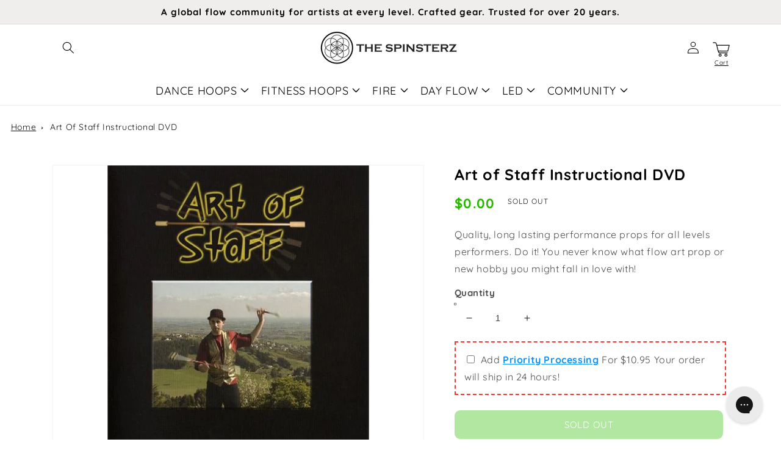

--- FILE ---
content_type: text/html; charset=utf-8
request_url: https://thespinsterz.com/products/art-of-staff-instructional-dvd
body_size: 65271
content:
<!doctype html>
<html class="no-js" lang="en">
  <head>
    <meta charset="utf-8">
    <meta http-equiv="X-UA-Compatible" content="IE=edge">
    <!--     <meta name="viewport" content="width=device-width,initial-scale=1"> -->
    <meta name="viewport" content="width=device-width, initial-scale=1.0, maximum-scale=1.0, user-scalable=0" />
    <meta name="theme-color" content="">
    
    <meta property="og:image" content="https://cdn.shopify.com/s/files/1/0046/1848/5830/files/logo-square-512_256x256_0141d2bd-a03a-4eae-bb6a-66dd1e8e1daf.png?v=1668709013" />
    <meta property="og:image:width" content="300" />
    <meta property="og:image:height" content="300" />
    
    <link rel="canonical" href="https://thespinsterz.com/products/art-of-staff-instructional-dvd">
    <link rel="preconnect" href="https://cdn.shopify.com" crossorigin>
    <!-- Font awesome -->
    <link href="https://cdnjs.cloudflare.com/ajax/libs/font-awesome/5.13.0/css/all.min.css" rel="stylesheet">
    <script src="https://ajax.googleapis.com/ajax/libs/jquery/3.5.1/jquery.min.js"></script><link rel="icon" type="image/png" href="//thespinsterz.com/cdn/shop/files/amz-logo_32x32.jpg?v=1669133792"><script src="https://cdnjs.cloudflare.com/ajax/libs/slick-carousel/1.8.1/slick.min.js" integrity="sha512-XtmMtDEcNz2j7ekrtHvOVR4iwwaD6o/FUJe6+Zq+HgcCsk3kj4uSQQR8weQ2QVj1o0Pk6PwYLohm206ZzNfubg==" crossorigin="anonymous" referrerpolicy="no-referrer"></script><link rel="preconnect" href="https://fonts.shopifycdn.com" crossorigin><title>
      Art of Staff Instructional DVD
 &ndash; The Spinsterz</title>

    
    <meta name="description" content="FREE plus Shipping By Home of Poi This instructional DVD for beginners in staff will take you step by step though the following: information on length and weights of staff, various rotors, moving with rotors, closed grip moves, figure 8 moves, finger spins, throws and catches, contact and body wraps, palm spins, tips o">
    

    

<meta property="og:site_name" content="The Spinsterz">
<meta property="og:url" content="https://thespinsterz.com/products/art-of-staff-instructional-dvd">
<meta property="og:title" content="Art of Staff Instructional DVD">
<meta property="og:type" content="product">
<meta property="og:description" content="FREE plus Shipping By Home of Poi This instructional DVD for beginners in staff will take you step by step though the following: information on length and weights of staff, various rotors, moving with rotors, closed grip moves, figure 8 moves, finger spins, throws and catches, contact and body wraps, palm spins, tips o"><meta property="og:image" content="http://thespinsterz.com/cdn/shop/products/art_of_staff.jpg?v=1562797137">
  <meta property="og:image:secure_url" content="https://thespinsterz.com/cdn/shop/products/art_of_staff.jpg?v=1562797137">
  <meta property="og:image:width" content="600">
  <meta property="og:image:height" content="600"><meta property="og:price:amount" content="0.00">
  <meta property="og:price:currency" content="USD"><meta name="twitter:site" content="@TheSpinsterz"><meta name="twitter:card" content="summary_large_image">
<meta name="twitter:title" content="Art of Staff Instructional DVD">
<meta name="twitter:description" content="FREE plus Shipping By Home of Poi This instructional DVD for beginners in staff will take you step by step though the following: information on length and weights of staff, various rotors, moving with rotors, closed grip moves, figure 8 moves, finger spins, throws and catches, contact and body wraps, palm spins, tips o">


    <script src="//thespinsterz.com/cdn/shop/t/87/assets/global.js?v=98951523432888168461670272930" defer="defer"></script>
    <script>window.performance && window.performance.mark && window.performance.mark('shopify.content_for_header.start');</script><meta name="google-site-verification" content="ffNHvBRualEEExVnpcFxRokodhnDrxSxa6O2J-X4S9s">
<meta name="google-site-verification" content="ffNHvBRualEEExVnpcFxRokodhnDrxSxa6O2J-X4S9s">
<meta id="shopify-digital-wallet" name="shopify-digital-wallet" content="/4618485830/digital_wallets/dialog">
<meta name="shopify-checkout-api-token" content="dabd9c4e2bab35b47a514c1edf823a79">
<meta id="in-context-paypal-metadata" data-shop-id="4618485830" data-venmo-supported="false" data-environment="production" data-locale="en_US" data-paypal-v4="true" data-currency="USD">
<link rel="alternate" type="application/json+oembed" href="https://thespinsterz.com/products/art-of-staff-instructional-dvd.oembed">
<script async="async" src="/checkouts/internal/preloads.js?locale=en-US"></script>
<link rel="preconnect" href="https://shop.app" crossorigin="anonymous">
<script async="async" src="https://shop.app/checkouts/internal/preloads.js?locale=en-US&shop_id=4618485830" crossorigin="anonymous"></script>
<script id="apple-pay-shop-capabilities" type="application/json">{"shopId":4618485830,"countryCode":"US","currencyCode":"USD","merchantCapabilities":["supports3DS"],"merchantId":"gid:\/\/shopify\/Shop\/4618485830","merchantName":"The Spinsterz","requiredBillingContactFields":["postalAddress","email","phone"],"requiredShippingContactFields":["postalAddress","email","phone"],"shippingType":"shipping","supportedNetworks":["visa","masterCard","amex","discover","elo","jcb"],"total":{"type":"pending","label":"The Spinsterz","amount":"1.00"},"shopifyPaymentsEnabled":true,"supportsSubscriptions":true}</script>
<script id="shopify-features" type="application/json">{"accessToken":"dabd9c4e2bab35b47a514c1edf823a79","betas":["rich-media-storefront-analytics"],"domain":"thespinsterz.com","predictiveSearch":true,"shopId":4618485830,"locale":"en"}</script>
<script>var Shopify = Shopify || {};
Shopify.shop = "the-spinsterz.myshopify.com";
Shopify.locale = "en";
Shopify.currency = {"active":"USD","rate":"1.0"};
Shopify.country = "US";
Shopify.theme = {"name":"Copy of New Master 11.22 ","id":121281019979,"schema_name":"Dawn","schema_version":"3.0.0","theme_store_id":null,"role":"main"};
Shopify.theme.handle = "null";
Shopify.theme.style = {"id":null,"handle":null};
Shopify.cdnHost = "thespinsterz.com/cdn";
Shopify.routes = Shopify.routes || {};
Shopify.routes.root = "/";</script>
<script type="module">!function(o){(o.Shopify=o.Shopify||{}).modules=!0}(window);</script>
<script>!function(o){function n(){var o=[];function n(){o.push(Array.prototype.slice.apply(arguments))}return n.q=o,n}var t=o.Shopify=o.Shopify||{};t.loadFeatures=n(),t.autoloadFeatures=n()}(window);</script>
<script>
  window.ShopifyPay = window.ShopifyPay || {};
  window.ShopifyPay.apiHost = "shop.app\/pay";
  window.ShopifyPay.redirectState = null;
</script>
<script id="shop-js-analytics" type="application/json">{"pageType":"product"}</script>
<script defer="defer" async type="module" src="//thespinsterz.com/cdn/shopifycloud/shop-js/modules/v2/client.init-shop-cart-sync_BT-GjEfc.en.esm.js"></script>
<script defer="defer" async type="module" src="//thespinsterz.com/cdn/shopifycloud/shop-js/modules/v2/chunk.common_D58fp_Oc.esm.js"></script>
<script defer="defer" async type="module" src="//thespinsterz.com/cdn/shopifycloud/shop-js/modules/v2/chunk.modal_xMitdFEc.esm.js"></script>
<script type="module">
  await import("//thespinsterz.com/cdn/shopifycloud/shop-js/modules/v2/client.init-shop-cart-sync_BT-GjEfc.en.esm.js");
await import("//thespinsterz.com/cdn/shopifycloud/shop-js/modules/v2/chunk.common_D58fp_Oc.esm.js");
await import("//thespinsterz.com/cdn/shopifycloud/shop-js/modules/v2/chunk.modal_xMitdFEc.esm.js");

  window.Shopify.SignInWithShop?.initShopCartSync?.({"fedCMEnabled":true,"windoidEnabled":true});

</script>
<script defer="defer" async type="module" src="//thespinsterz.com/cdn/shopifycloud/shop-js/modules/v2/client.payment-terms_Ci9AEqFq.en.esm.js"></script>
<script defer="defer" async type="module" src="//thespinsterz.com/cdn/shopifycloud/shop-js/modules/v2/chunk.common_D58fp_Oc.esm.js"></script>
<script defer="defer" async type="module" src="//thespinsterz.com/cdn/shopifycloud/shop-js/modules/v2/chunk.modal_xMitdFEc.esm.js"></script>
<script type="module">
  await import("//thespinsterz.com/cdn/shopifycloud/shop-js/modules/v2/client.payment-terms_Ci9AEqFq.en.esm.js");
await import("//thespinsterz.com/cdn/shopifycloud/shop-js/modules/v2/chunk.common_D58fp_Oc.esm.js");
await import("//thespinsterz.com/cdn/shopifycloud/shop-js/modules/v2/chunk.modal_xMitdFEc.esm.js");

  
</script>
<script>
  window.Shopify = window.Shopify || {};
  if (!window.Shopify.featureAssets) window.Shopify.featureAssets = {};
  window.Shopify.featureAssets['shop-js'] = {"shop-cart-sync":["modules/v2/client.shop-cart-sync_DZOKe7Ll.en.esm.js","modules/v2/chunk.common_D58fp_Oc.esm.js","modules/v2/chunk.modal_xMitdFEc.esm.js"],"init-fed-cm":["modules/v2/client.init-fed-cm_B6oLuCjv.en.esm.js","modules/v2/chunk.common_D58fp_Oc.esm.js","modules/v2/chunk.modal_xMitdFEc.esm.js"],"shop-cash-offers":["modules/v2/client.shop-cash-offers_D2sdYoxE.en.esm.js","modules/v2/chunk.common_D58fp_Oc.esm.js","modules/v2/chunk.modal_xMitdFEc.esm.js"],"shop-login-button":["modules/v2/client.shop-login-button_QeVjl5Y3.en.esm.js","modules/v2/chunk.common_D58fp_Oc.esm.js","modules/v2/chunk.modal_xMitdFEc.esm.js"],"pay-button":["modules/v2/client.pay-button_DXTOsIq6.en.esm.js","modules/v2/chunk.common_D58fp_Oc.esm.js","modules/v2/chunk.modal_xMitdFEc.esm.js"],"shop-button":["modules/v2/client.shop-button_DQZHx9pm.en.esm.js","modules/v2/chunk.common_D58fp_Oc.esm.js","modules/v2/chunk.modal_xMitdFEc.esm.js"],"avatar":["modules/v2/client.avatar_BTnouDA3.en.esm.js"],"init-windoid":["modules/v2/client.init-windoid_CR1B-cfM.en.esm.js","modules/v2/chunk.common_D58fp_Oc.esm.js","modules/v2/chunk.modal_xMitdFEc.esm.js"],"init-shop-for-new-customer-accounts":["modules/v2/client.init-shop-for-new-customer-accounts_C_vY_xzh.en.esm.js","modules/v2/client.shop-login-button_QeVjl5Y3.en.esm.js","modules/v2/chunk.common_D58fp_Oc.esm.js","modules/v2/chunk.modal_xMitdFEc.esm.js"],"init-shop-email-lookup-coordinator":["modules/v2/client.init-shop-email-lookup-coordinator_BI7n9ZSv.en.esm.js","modules/v2/chunk.common_D58fp_Oc.esm.js","modules/v2/chunk.modal_xMitdFEc.esm.js"],"init-shop-cart-sync":["modules/v2/client.init-shop-cart-sync_BT-GjEfc.en.esm.js","modules/v2/chunk.common_D58fp_Oc.esm.js","modules/v2/chunk.modal_xMitdFEc.esm.js"],"shop-toast-manager":["modules/v2/client.shop-toast-manager_DiYdP3xc.en.esm.js","modules/v2/chunk.common_D58fp_Oc.esm.js","modules/v2/chunk.modal_xMitdFEc.esm.js"],"init-customer-accounts":["modules/v2/client.init-customer-accounts_D9ZNqS-Q.en.esm.js","modules/v2/client.shop-login-button_QeVjl5Y3.en.esm.js","modules/v2/chunk.common_D58fp_Oc.esm.js","modules/v2/chunk.modal_xMitdFEc.esm.js"],"init-customer-accounts-sign-up":["modules/v2/client.init-customer-accounts-sign-up_iGw4briv.en.esm.js","modules/v2/client.shop-login-button_QeVjl5Y3.en.esm.js","modules/v2/chunk.common_D58fp_Oc.esm.js","modules/v2/chunk.modal_xMitdFEc.esm.js"],"shop-follow-button":["modules/v2/client.shop-follow-button_CqMgW2wH.en.esm.js","modules/v2/chunk.common_D58fp_Oc.esm.js","modules/v2/chunk.modal_xMitdFEc.esm.js"],"checkout-modal":["modules/v2/client.checkout-modal_xHeaAweL.en.esm.js","modules/v2/chunk.common_D58fp_Oc.esm.js","modules/v2/chunk.modal_xMitdFEc.esm.js"],"shop-login":["modules/v2/client.shop-login_D91U-Q7h.en.esm.js","modules/v2/chunk.common_D58fp_Oc.esm.js","modules/v2/chunk.modal_xMitdFEc.esm.js"],"lead-capture":["modules/v2/client.lead-capture_BJmE1dJe.en.esm.js","modules/v2/chunk.common_D58fp_Oc.esm.js","modules/v2/chunk.modal_xMitdFEc.esm.js"],"payment-terms":["modules/v2/client.payment-terms_Ci9AEqFq.en.esm.js","modules/v2/chunk.common_D58fp_Oc.esm.js","modules/v2/chunk.modal_xMitdFEc.esm.js"]};
</script>
<script>(function() {
  var isLoaded = false;
  function asyncLoad() {
    if (isLoaded) return;
    isLoaded = true;
    var urls = ["https:\/\/config.gorgias.chat\/bundle-loader\/01GYCCPAQNF7CWS8CMFNJMMWY6?source=shopify1click\u0026shop=the-spinsterz.myshopify.com","https:\/\/node1.itoris.com\/dpo\/storefront\/include.js?shop=the-spinsterz.myshopify.com","https:\/\/files.influencer-hero.com\/clicks.js?b=1011\u0026shop=the-spinsterz.myshopify.com","https:\/\/cdn.9gtb.com\/loader.js?g_cvt_id=89982199-44ed-4e9e-b80d-0ad803dea31b\u0026shop=the-spinsterz.myshopify.com"];
    for (var i = 0; i < urls.length; i++) {
      var s = document.createElement('script');
      s.type = 'text/javascript';
      s.async = true;
      s.src = urls[i];
      var x = document.getElementsByTagName('script')[0];
      x.parentNode.insertBefore(s, x);
    }
  };
  if(window.attachEvent) {
    window.attachEvent('onload', asyncLoad);
  } else {
    window.addEventListener('load', asyncLoad, false);
  }
})();</script>
<script id="__st">var __st={"a":4618485830,"offset":-25200,"reqid":"efa9731b-d531-49fc-babe-63af316c6a5a-1769440864","pageurl":"thespinsterz.com\/products\/art-of-staff-instructional-dvd","u":"a3165678e941","p":"product","rtyp":"product","rid":1995665244230};</script>
<script>window.ShopifyPaypalV4VisibilityTracking = true;</script>
<script id="captcha-bootstrap">!function(){'use strict';const t='contact',e='account',n='new_comment',o=[[t,t],['blogs',n],['comments',n],[t,'customer']],c=[[e,'customer_login'],[e,'guest_login'],[e,'recover_customer_password'],[e,'create_customer']],r=t=>t.map((([t,e])=>`form[action*='/${t}']:not([data-nocaptcha='true']) input[name='form_type'][value='${e}']`)).join(','),a=t=>()=>t?[...document.querySelectorAll(t)].map((t=>t.form)):[];function s(){const t=[...o],e=r(t);return a(e)}const i='password',u='form_key',d=['recaptcha-v3-token','g-recaptcha-response','h-captcha-response',i],f=()=>{try{return window.sessionStorage}catch{return}},m='__shopify_v',_=t=>t.elements[u];function p(t,e,n=!1){try{const o=window.sessionStorage,c=JSON.parse(o.getItem(e)),{data:r}=function(t){const{data:e,action:n}=t;return t[m]||n?{data:e,action:n}:{data:t,action:n}}(c);for(const[e,n]of Object.entries(r))t.elements[e]&&(t.elements[e].value=n);n&&o.removeItem(e)}catch(o){console.error('form repopulation failed',{error:o})}}const l='form_type',E='cptcha';function T(t){t.dataset[E]=!0}const w=window,h=w.document,L='Shopify',v='ce_forms',y='captcha';let A=!1;((t,e)=>{const n=(g='f06e6c50-85a8-45c8-87d0-21a2b65856fe',I='https://cdn.shopify.com/shopifycloud/storefront-forms-hcaptcha/ce_storefront_forms_captcha_hcaptcha.v1.5.2.iife.js',D={infoText:'Protected by hCaptcha',privacyText:'Privacy',termsText:'Terms'},(t,e,n)=>{const o=w[L][v],c=o.bindForm;if(c)return c(t,g,e,D).then(n);var r;o.q.push([[t,g,e,D],n]),r=I,A||(h.body.append(Object.assign(h.createElement('script'),{id:'captcha-provider',async:!0,src:r})),A=!0)});var g,I,D;w[L]=w[L]||{},w[L][v]=w[L][v]||{},w[L][v].q=[],w[L][y]=w[L][y]||{},w[L][y].protect=function(t,e){n(t,void 0,e),T(t)},Object.freeze(w[L][y]),function(t,e,n,w,h,L){const[v,y,A,g]=function(t,e,n){const i=e?o:[],u=t?c:[],d=[...i,...u],f=r(d),m=r(i),_=r(d.filter((([t,e])=>n.includes(e))));return[a(f),a(m),a(_),s()]}(w,h,L),I=t=>{const e=t.target;return e instanceof HTMLFormElement?e:e&&e.form},D=t=>v().includes(t);t.addEventListener('submit',(t=>{const e=I(t);if(!e)return;const n=D(e)&&!e.dataset.hcaptchaBound&&!e.dataset.recaptchaBound,o=_(e),c=g().includes(e)&&(!o||!o.value);(n||c)&&t.preventDefault(),c&&!n&&(function(t){try{if(!f())return;!function(t){const e=f();if(!e)return;const n=_(t);if(!n)return;const o=n.value;o&&e.removeItem(o)}(t);const e=Array.from(Array(32),(()=>Math.random().toString(36)[2])).join('');!function(t,e){_(t)||t.append(Object.assign(document.createElement('input'),{type:'hidden',name:u})),t.elements[u].value=e}(t,e),function(t,e){const n=f();if(!n)return;const o=[...t.querySelectorAll(`input[type='${i}']`)].map((({name:t})=>t)),c=[...d,...o],r={};for(const[a,s]of new FormData(t).entries())c.includes(a)||(r[a]=s);n.setItem(e,JSON.stringify({[m]:1,action:t.action,data:r}))}(t,e)}catch(e){console.error('failed to persist form',e)}}(e),e.submit())}));const S=(t,e)=>{t&&!t.dataset[E]&&(n(t,e.some((e=>e===t))),T(t))};for(const o of['focusin','change'])t.addEventListener(o,(t=>{const e=I(t);D(e)&&S(e,y())}));const B=e.get('form_key'),M=e.get(l),P=B&&M;t.addEventListener('DOMContentLoaded',(()=>{const t=y();if(P)for(const e of t)e.elements[l].value===M&&p(e,B);[...new Set([...A(),...v().filter((t=>'true'===t.dataset.shopifyCaptcha))])].forEach((e=>S(e,t)))}))}(h,new URLSearchParams(w.location.search),n,t,e,['guest_login'])})(!0,!0)}();</script>
<script integrity="sha256-4kQ18oKyAcykRKYeNunJcIwy7WH5gtpwJnB7kiuLZ1E=" data-source-attribution="shopify.loadfeatures" defer="defer" src="//thespinsterz.com/cdn/shopifycloud/storefront/assets/storefront/load_feature-a0a9edcb.js" crossorigin="anonymous"></script>
<script crossorigin="anonymous" defer="defer" src="//thespinsterz.com/cdn/shopifycloud/storefront/assets/shopify_pay/storefront-65b4c6d7.js?v=20250812"></script>
<script data-source-attribution="shopify.dynamic_checkout.dynamic.init">var Shopify=Shopify||{};Shopify.PaymentButton=Shopify.PaymentButton||{isStorefrontPortableWallets:!0,init:function(){window.Shopify.PaymentButton.init=function(){};var t=document.createElement("script");t.src="https://thespinsterz.com/cdn/shopifycloud/portable-wallets/latest/portable-wallets.en.js",t.type="module",document.head.appendChild(t)}};
</script>
<script data-source-attribution="shopify.dynamic_checkout.buyer_consent">
  function portableWalletsHideBuyerConsent(e){var t=document.getElementById("shopify-buyer-consent"),n=document.getElementById("shopify-subscription-policy-button");t&&n&&(t.classList.add("hidden"),t.setAttribute("aria-hidden","true"),n.removeEventListener("click",e))}function portableWalletsShowBuyerConsent(e){var t=document.getElementById("shopify-buyer-consent"),n=document.getElementById("shopify-subscription-policy-button");t&&n&&(t.classList.remove("hidden"),t.removeAttribute("aria-hidden"),n.addEventListener("click",e))}window.Shopify?.PaymentButton&&(window.Shopify.PaymentButton.hideBuyerConsent=portableWalletsHideBuyerConsent,window.Shopify.PaymentButton.showBuyerConsent=portableWalletsShowBuyerConsent);
</script>
<script data-source-attribution="shopify.dynamic_checkout.cart.bootstrap">document.addEventListener("DOMContentLoaded",(function(){function t(){return document.querySelector("shopify-accelerated-checkout-cart, shopify-accelerated-checkout")}if(t())Shopify.PaymentButton.init();else{new MutationObserver((function(e,n){t()&&(Shopify.PaymentButton.init(),n.disconnect())})).observe(document.body,{childList:!0,subtree:!0})}}));
</script>
<script id='scb4127' type='text/javascript' async='' src='https://thespinsterz.com/cdn/shopifycloud/privacy-banner/storefront-banner.js'></script><link id="shopify-accelerated-checkout-styles" rel="stylesheet" media="screen" href="https://thespinsterz.com/cdn/shopifycloud/portable-wallets/latest/accelerated-checkout-backwards-compat.css" crossorigin="anonymous">
<style id="shopify-accelerated-checkout-cart">
        #shopify-buyer-consent {
  margin-top: 1em;
  display: inline-block;
  width: 100%;
}

#shopify-buyer-consent.hidden {
  display: none;
}

#shopify-subscription-policy-button {
  background: none;
  border: none;
  padding: 0;
  text-decoration: underline;
  font-size: inherit;
  cursor: pointer;
}

#shopify-subscription-policy-button::before {
  box-shadow: none;
}

      </style>
<script id="sections-script" data-sections="main-product,product-recommendations,header,footer" defer="defer" src="//thespinsterz.com/cdn/shop/t/87/compiled_assets/scripts.js?v=15569"></script>
<script>window.performance && window.performance.mark && window.performance.mark('shopify.content_for_header.end');</script>


    <style data-shopify>
    @font-face {
  font-family: Quicksand;
  font-weight: 400;
  font-style: normal;
  font-display: swap;
  src: url("//thespinsterz.com/cdn/fonts/quicksand/quicksand_n4.bf8322a9d1da765aa396ad7b6eeb81930a6214de.woff2") format("woff2"),
       url("//thespinsterz.com/cdn/fonts/quicksand/quicksand_n4.fa4cbd232d3483059e72b11f7239959a64c98426.woff") format("woff");
}

    @font-face {
  font-family: Quicksand;
  font-weight: 700;
  font-style: normal;
  font-display: swap;
  src: url("//thespinsterz.com/cdn/fonts/quicksand/quicksand_n7.d375fe11182475f82f7bb6306a0a0e4018995610.woff2") format("woff2"),
       url("//thespinsterz.com/cdn/fonts/quicksand/quicksand_n7.8ac2ae2fc4b90ef79aaa7aedb927d39f9f9aa3f4.woff") format("woff");
}

    
    
    @font-face {
  font-family: Quicksand;
  font-weight: 700;
  font-style: normal;
  font-display: swap;
  src: url("//thespinsterz.com/cdn/fonts/quicksand/quicksand_n7.d375fe11182475f82f7bb6306a0a0e4018995610.woff2") format("woff2"),
       url("//thespinsterz.com/cdn/fonts/quicksand/quicksand_n7.8ac2ae2fc4b90ef79aaa7aedb927d39f9f9aa3f4.woff") format("woff");
}


    :root {
    --font-body-family: Quicksand, sans-serif;
    --font-body-style: normal;
    --font-body-weight: 400;

    --font-heading-family: Quicksand, sans-serif;
    --font-heading-style: normal;
    --font-heading-weight: 700;

    --font-body-scale: 1.0;
    --font-heading-scale: 1.0;

    --color-base-text: 18, 18, 18;
    --color-shadow: 18, 18, 18;
    --color-base-background-1: 255, 255, 255;
    --color-base-background-2: 243, 243, 243;
    --color-base-solid-button-labels: 255, 255, 255;
    --color-base-outline-button-labels: 18, 18, 18;
    --color-base-accent-1: 100, 207, 66;
    --color-base-accent-2: 2, 161, 150;
    --payment-terms-background-color: #ffffff;

    --gradient-base-background-1: #ffffff;
    --gradient-base-background-2: #F3F3F3;
    --gradient-base-accent-1: linear-gradient(310deg, rgba(17, 189, 251, 1) 15%, rgba(33, 249, 150, 1) 85%);
    --gradient-base-accent-2: #02a196;

    --media-padding: px;
    --media-border-opacity: 0.05;
    --media-border-width: 1px;
    --media-radius: 0px;
    --media-shadow-opacity: 0.0;
    --media-shadow-horizontal-offset: 0px;
    --media-shadow-vertical-offset: 0px;
    --media-shadow-blur-radius: 0px;

    --page-width: 120rem;
    --page-width-margin: 0rem;

    --card-image-padding: 0.0rem;
    --card-corner-radius: 0.0rem;
    --card-text-alignment: left;
    --card-border-width: 0.0rem;
    --card-border-opacity: 0.0;
    --card-shadow-opacity: 0.1;
    --card-shadow-horizontal-offset: 0.0rem;
    --card-shadow-vertical-offset: 0.0rem;
    --card-shadow-blur-radius: 0.0rem;

    --badge-corner-radius: 4.0rem;

    --popup-border-width: 1px;
    --popup-border-opacity: 0.1;
    --popup-corner-radius: 0px;
    --popup-shadow-opacity: 0.0;
    --popup-shadow-horizontal-offset: 0px;
    --popup-shadow-vertical-offset: 0px;
    --popup-shadow-blur-radius: 0px;

    --drawer-border-width: 1px;
    --drawer-border-opacity: 0.1;
    --drawer-shadow-opacity: 0.0;
    --drawer-shadow-horizontal-offset: 0px;
    --drawer-shadow-vertical-offset: 0px;
    --drawer-shadow-blur-radius: 0px;

    --spacing-sections-desktop: 0px;
    --spacing-sections-mobile: 0px;

    --grid-desktop-vertical-spacing: 8px;
    --grid-desktop-horizontal-spacing: 8px;
    --grid-mobile-vertical-spacing: 4px;
    --grid-mobile-horizontal-spacing: 4px;

    --text-boxes-border-opacity: 0.0;
    --text-boxes-border-width: 0px;
    --text-boxes-radius: 0px;
    --text-boxes-shadow-opacity: 0.0;
    --text-boxes-shadow-horizontal-offset: 0px;
    --text-boxes-shadow-vertical-offset: 0px;
    --text-boxes-shadow-blur-radius: 0px;

    --buttons-radius: 8px;
    --buttons-radius-outset: 9px;
    --buttons-border-width: 1px;
    --buttons-border-opacity: 1.0;
    --buttons-shadow-opacity: 0.0;
    --buttons-shadow-horizontal-offset: 0px;
    --buttons-shadow-vertical-offset: 0px;
    --buttons-shadow-blur-radius: 0px;
    --buttons-border-offset: 0.3px;

    --inputs-radius: 0px;
    --inputs-border-width: 1px;
    --inputs-border-opacity: 0.55;
    --inputs-shadow-opacity: 0.0;
    --inputs-shadow-horizontal-offset: 0px;
    --inputs-margin-offset: 0px;
    --inputs-shadow-vertical-offset: 0px;
    --inputs-shadow-blur-radius: 0px;
    --inputs-radius-outset: 0px;

    --variant-pills-radius: 10px;
    --variant-pills-border-width: 1px;
    --variant-pills-border-opacity: 0.55;
    --variant-pills-shadow-opacity: 0.0;
    --variant-pills-shadow-horizontal-offset: 0px;
    --variant-pills-shadow-vertical-offset: 0px;
    --variant-pills-shadow-blur-radius: 0px;
    }

    *,
    *::before,
    *::after {
    box-sizing: inherit;
    }

    html {
    box-sizing: border-box;
    font-size: calc(var(--font-body-scale) * 62.5%);
    height: 100%;
    }

    body {
    display: grid;
    grid-template-rows: auto auto 1fr auto;
    grid-template-columns: 100%;
    min-height: 100%;
    margin: 0;
    font-size: 1.5rem;
    letter-spacing: 0.06rem;
    line-height: calc(1 + 0.8 / var(--font-body-scale));
    font-family: var(--font-body-family);
    font-style: var(--font-body-style);
    font-weight: var(--font-body-weight);
    }

    @media screen and (min-width: 750px) {
    body {
    font-size: 1.6rem;
    }
    }
    </style>
    <link rel="stylesheet" href="https://cdnjs.cloudflare.com/ajax/libs/slick-carousel/1.8.1/slick-theme.min.css" integrity="sha512-17EgCFERpgZKcm0j0fEq1YCJuyAWdz9KUtv1EjVuaOz8pDnh/0nZxmU6BBXwaaxqoi9PQXnRWqlcDB027hgv9A==" crossorigin="anonymous" referrerpolicy="no-referrer" />
<link rel="stylesheet" href="https://cdnjs.cloudflare.com/ajax/libs/slick-carousel/1.8.1/slick.css" integrity="sha512-wR4oNhLBHf7smjy0K4oqzdWumd+r5/+6QO/vDda76MW5iug4PT7v86FoEkySIJft3XA0Ae6axhIvHrqwm793Nw==" crossorigin="anonymous" referrerpolicy="no-referrer" />    
    <link href="//thespinsterz.com/cdn/shop/t/87/assets/base.css?v=75282101259479361711670272930" rel="stylesheet" type="text/css" media="all" />
<link rel="preload" as="font" href="//thespinsterz.com/cdn/fonts/quicksand/quicksand_n4.bf8322a9d1da765aa396ad7b6eeb81930a6214de.woff2" type="font/woff2" crossorigin><link rel="preload" as="font" href="//thespinsterz.com/cdn/fonts/quicksand/quicksand_n7.d375fe11182475f82f7bb6306a0a0e4018995610.woff2" type="font/woff2" crossorigin><link rel="stylesheet" href="//thespinsterz.com/cdn/shop/t/87/assets/component-predictive-search.css?v=165644661289088488651670272930" media="print" onload="this.media='all'"><script>document.documentElement.className = document.documentElement.className.replace('no-js', 'js');
      if (Shopify.designMode) {
        document.documentElement.classList.add('shopify-design-mode');
      }
    </script>
    
<!-- Start of Judge.me Core -->
<link rel="dns-prefetch" href="https://cdn.judge.me/">
<script data-cfasync='false' class='jdgm-settings-script'>window.jdgmSettings={"pagination":5,"disable_web_reviews":false,"badge_no_review_text":"No reviews","badge_n_reviews_text":"{{ n }} review/reviews","badge_star_color":"#fdcc0d","hide_badge_preview_if_no_reviews":true,"badge_hide_text":false,"enforce_center_preview_badge":false,"widget_title":"Customer Reviews","widget_open_form_text":"Write a review","widget_close_form_text":"Cancel review","widget_refresh_page_text":"Refresh page","widget_summary_text":"Based on {{ number_of_reviews }} review/reviews","widget_no_review_text":"Be the first to write a review","widget_name_field_text":"Display name","widget_verified_name_field_text":"Verified Name (public)","widget_name_placeholder_text":"Display name","widget_required_field_error_text":"This field is required.","widget_email_field_text":"Email address","widget_verified_email_field_text":"Verified Email (private, can not be edited)","widget_email_placeholder_text":"Your email address","widget_email_field_error_text":"Please enter a valid email address.","widget_rating_field_text":"Rating","widget_review_title_field_text":"Review Title","widget_review_title_placeholder_text":"Give your review a title","widget_review_body_field_text":"Review content","widget_review_body_placeholder_text":"Start writing here...","widget_pictures_field_text":"Picture/Video (optional)","widget_submit_review_text":"Submit Review","widget_submit_verified_review_text":"Submit Verified Review","widget_submit_success_msg_with_auto_publish":"Thank you! Please refresh the page in a few moments to see your review. You can remove or edit your review by logging into \u003ca href='https://judge.me/login' target='_blank' rel='nofollow noopener'\u003eJudge.me\u003c/a\u003e","widget_submit_success_msg_no_auto_publish":"Thank you! Your review will be published as soon as it is approved by the shop admin. You can remove or edit your review by logging into \u003ca href='https://judge.me/login' target='_blank' rel='nofollow noopener'\u003eJudge.me\u003c/a\u003e","widget_show_default_reviews_out_of_total_text":"Showing {{ n_reviews_shown }} out of {{ n_reviews }} reviews.","widget_show_all_link_text":"Show all","widget_show_less_link_text":"Show less","widget_author_said_text":"{{ reviewer_name }} said:","widget_days_text":"{{ n }} days ago","widget_weeks_text":"{{ n }} week/weeks ago","widget_months_text":"{{ n }} month/months ago","widget_years_text":"{{ n }} year/years ago","widget_yesterday_text":"Yesterday","widget_today_text":"Today","widget_replied_text":"\u003e\u003e {{ shop_name }} replied:","widget_read_more_text":"Read more","widget_reviewer_name_as_initial":"","widget_rating_filter_color":"","widget_rating_filter_see_all_text":"See all reviews","widget_sorting_most_recent_text":"Most Recent","widget_sorting_highest_rating_text":"Highest Rating","widget_sorting_lowest_rating_text":"Lowest Rating","widget_sorting_with_pictures_text":"Only Pictures","widget_sorting_most_helpful_text":"Most Helpful","widget_open_question_form_text":"Ask a question","widget_reviews_subtab_text":"Reviews","widget_questions_subtab_text":"Questions","widget_question_label_text":"Question","widget_answer_label_text":"Answer","widget_question_placeholder_text":"Write your question here","widget_submit_question_text":"Submit Question","widget_question_submit_success_text":"Thank you for your question! We will notify you once it gets answered.","widget_star_color":"#fdcc0d","verified_badge_text":"Verified","verified_badge_bg_color":"","verified_badge_text_color":"","verified_badge_placement":"left-of-reviewer-name","widget_review_max_height":"","widget_hide_border":false,"widget_social_share":false,"widget_thumb":true,"widget_review_location_show":false,"widget_location_format":"country_iso_code","all_reviews_include_out_of_store_products":true,"all_reviews_out_of_store_text":"(out of store)","all_reviews_pagination":100,"all_reviews_product_name_prefix_text":"about","enable_review_pictures":true,"enable_question_anwser":true,"widget_theme":"","review_date_format":"mm/dd/yyyy","default_sort_method":"most-recent","widget_product_reviews_subtab_text":"Product Reviews","widget_shop_reviews_subtab_text":"Shop Reviews","widget_other_products_reviews_text":"Reviews for other products","widget_store_reviews_subtab_text":"Store reviews","widget_no_store_reviews_text":"This store hasn't received any reviews yet","widget_web_restriction_product_reviews_text":"This product hasn't received any reviews yet","widget_no_items_text":"No items found","widget_show_more_text":"Show more","widget_write_a_store_review_text":"Write a Store Review","widget_other_languages_heading":"Reviews in Other Languages","widget_translate_review_text":"Translate review to {{ language }}","widget_translating_review_text":"Translating...","widget_show_original_translation_text":"Show original ({{ language }})","widget_translate_review_failed_text":"Review couldn't be translated.","widget_translate_review_retry_text":"Retry","widget_translate_review_try_again_later_text":"Try again later","show_product_url_for_grouped_product":false,"widget_sorting_pictures_first_text":"Pictures First","show_pictures_on_all_rev_page_mobile":false,"show_pictures_on_all_rev_page_desktop":false,"floating_tab_hide_mobile_install_preference":false,"floating_tab_button_name":"★ Reviews","floating_tab_title":"Let customers speak for us","floating_tab_button_color":"","floating_tab_button_background_color":"","floating_tab_url":"","floating_tab_url_enabled":false,"floating_tab_tab_style":"text","all_reviews_text_badge_text":"Customers rate us {{ shop.metafields.judgeme.all_reviews_rating | round: 1 }}/5 based on {{ shop.metafields.judgeme.all_reviews_count }} reviews.","all_reviews_text_badge_text_branded_style":"{{ shop.metafields.judgeme.all_reviews_rating | round: 1 }} out of 5 stars based on {{ shop.metafields.judgeme.all_reviews_count }} reviews","is_all_reviews_text_badge_a_link":false,"show_stars_for_all_reviews_text_badge":false,"all_reviews_text_badge_url":"","all_reviews_text_style":"text","all_reviews_text_color_style":"judgeme_brand_color","all_reviews_text_color":"#108474","all_reviews_text_show_jm_brand":true,"featured_carousel_show_header":true,"featured_carousel_title":"Reviews From Our Customers","testimonials_carousel_title":"Customers are saying","videos_carousel_title":"Real customer stories","cards_carousel_title":"Customers are saying","featured_carousel_count_text":"from {{ n }} reviews","featured_carousel_add_link_to_all_reviews_page":false,"featured_carousel_url":"","featured_carousel_show_images":true,"featured_carousel_autoslide_interval":0,"featured_carousel_arrows_on_the_sides":true,"featured_carousel_height":360,"featured_carousel_width":90,"featured_carousel_image_size":0,"featured_carousel_image_height":250,"featured_carousel_arrow_color":"#eeeeee","verified_count_badge_style":"vintage","verified_count_badge_orientation":"horizontal","verified_count_badge_color_style":"judgeme_brand_color","verified_count_badge_color":"#108474","is_verified_count_badge_a_link":false,"verified_count_badge_url":"","verified_count_badge_show_jm_brand":true,"widget_rating_preset_default":5,"widget_first_sub_tab":"product-reviews","widget_show_histogram":true,"widget_histogram_use_custom_color":false,"widget_pagination_use_custom_color":true,"widget_star_use_custom_color":true,"widget_verified_badge_use_custom_color":false,"widget_write_review_use_custom_color":false,"picture_reminder_submit_button":"Upload Pictures","enable_review_videos":true,"mute_video_by_default":false,"widget_sorting_videos_first_text":"Videos First","widget_review_pending_text":"Pending","featured_carousel_items_for_large_screen":3,"social_share_options_order":"Facebook,Twitter","remove_microdata_snippet":true,"disable_json_ld":false,"enable_json_ld_products":false,"preview_badge_show_question_text":false,"preview_badge_no_question_text":"No questions","preview_badge_n_question_text":"{{ number_of_questions }} question/questions","qa_badge_show_icon":false,"qa_badge_position":"same-row","remove_judgeme_branding":false,"widget_add_search_bar":false,"widget_search_bar_placeholder":"Search","widget_sorting_verified_only_text":"Verified only","featured_carousel_theme":"default","featured_carousel_show_rating":true,"featured_carousel_show_title":true,"featured_carousel_show_body":true,"featured_carousel_show_date":false,"featured_carousel_show_reviewer":true,"featured_carousel_show_product":false,"featured_carousel_header_background_color":"#108474","featured_carousel_header_text_color":"#ffffff","featured_carousel_name_product_separator":"reviewed","featured_carousel_full_star_background":"#108474","featured_carousel_empty_star_background":"#dadada","featured_carousel_vertical_theme_background":"#f9fafb","featured_carousel_verified_badge_enable":false,"featured_carousel_verified_badge_color":"#108474","featured_carousel_border_style":"round","featured_carousel_review_line_length_limit":3,"featured_carousel_more_reviews_button_text":"Read more reviews","featured_carousel_view_product_button_text":"View product","all_reviews_page_load_reviews_on":"scroll","all_reviews_page_load_more_text":"Load More Reviews","disable_fb_tab_reviews":false,"enable_ajax_cdn_cache":false,"widget_public_name_text":"displayed publicly like","default_reviewer_name":"John Smith","default_reviewer_name_has_non_latin":true,"widget_reviewer_anonymous":"Anonymous","medals_widget_title":"Judge.me Review Medals","medals_widget_background_color":"#f9fafb","medals_widget_position":"footer_all_pages","medals_widget_border_color":"#f9fafb","medals_widget_verified_text_position":"left","medals_widget_use_monochromatic_version":false,"medals_widget_elements_color":"#108474","show_reviewer_avatar":true,"widget_invalid_yt_video_url_error_text":"Not a YouTube video URL","widget_max_length_field_error_text":"Please enter no more than {0} characters.","widget_show_country_flag":false,"widget_show_collected_via_shop_app":true,"widget_verified_by_shop_badge_style":"light","widget_verified_by_shop_text":"Verified by Shop","widget_show_photo_gallery":true,"widget_load_with_code_splitting":true,"widget_ugc_install_preference":false,"widget_ugc_title":"Made by us, Shared by you","widget_ugc_subtitle":"Tag us to see your picture featured in our page","widget_ugc_arrows_color":"#ffffff","widget_ugc_primary_button_text":"Buy Now","widget_ugc_primary_button_background_color":"#108474","widget_ugc_primary_button_text_color":"#ffffff","widget_ugc_primary_button_border_width":"0","widget_ugc_primary_button_border_style":"none","widget_ugc_primary_button_border_color":"#108474","widget_ugc_primary_button_border_radius":"25","widget_ugc_secondary_button_text":"Load More","widget_ugc_secondary_button_background_color":"#ffffff","widget_ugc_secondary_button_text_color":"#108474","widget_ugc_secondary_button_border_width":"2","widget_ugc_secondary_button_border_style":"solid","widget_ugc_secondary_button_border_color":"#108474","widget_ugc_secondary_button_border_radius":"25","widget_ugc_reviews_button_text":"View Reviews","widget_ugc_reviews_button_background_color":"#ffffff","widget_ugc_reviews_button_text_color":"#108474","widget_ugc_reviews_button_border_width":"2","widget_ugc_reviews_button_border_style":"solid","widget_ugc_reviews_button_border_color":"#108474","widget_ugc_reviews_button_border_radius":"25","widget_ugc_reviews_button_link_to":"judgeme-reviews-page","widget_ugc_show_post_date":true,"widget_ugc_max_width":"800","widget_rating_metafield_value_type":true,"widget_primary_color":"#1b1f23","widget_enable_secondary_color":true,"widget_secondary_color":"#edf5f5","widget_summary_average_rating_text":"{{ average_rating }} out of 5","widget_media_grid_title":"Customer photos \u0026 videos","widget_media_grid_see_more_text":"See more","widget_round_style":true,"widget_show_product_medals":true,"widget_verified_by_judgeme_text":"Verified by Judge.me","widget_show_store_medals":false,"widget_verified_by_judgeme_text_in_store_medals":"Verified by Judge.me","widget_media_field_exceed_quantity_message":"Sorry, we can only accept {{ max_media }} for one review.","widget_media_field_exceed_limit_message":"{{ file_name }} is too large, please select a {{ media_type }} less than {{ size_limit }}MB.","widget_review_submitted_text":"Review Submitted!","widget_question_submitted_text":"Question Submitted!","widget_close_form_text_question":"Cancel","widget_write_your_answer_here_text":"Write your answer here","widget_enabled_branded_link":true,"widget_show_collected_by_judgeme":true,"widget_reviewer_name_color":"","widget_write_review_text_color":"","widget_write_review_bg_color":"","widget_collected_by_judgeme_text":"collected by Judge.me","widget_pagination_type":"standard","widget_load_more_text":"Load More","widget_load_more_color":"#7ff2e3","widget_full_review_text":"Full Review","widget_read_more_reviews_text":"Read More Reviews","widget_read_questions_text":"Read Questions","widget_questions_and_answers_text":"Questions \u0026 Answers","widget_verified_by_text":"Verified by","widget_verified_text":"Verified","widget_number_of_reviews_text":"{{ number_of_reviews }} reviews","widget_back_button_text":"Back","widget_next_button_text":"Next","widget_custom_forms_filter_button":"Filters","custom_forms_style":"vertical","widget_show_review_information":false,"how_reviews_are_collected":"How reviews are collected?","widget_show_review_keywords":false,"widget_gdpr_statement":"How we use your data: We'll only contact you about the review you left, and only if necessary. By submitting your review, you agree to Judge.me's \u003ca href='https://judge.me/terms' target='_blank' rel='nofollow noopener'\u003eterms\u003c/a\u003e, \u003ca href='https://judge.me/privacy' target='_blank' rel='nofollow noopener'\u003eprivacy\u003c/a\u003e and \u003ca href='https://judge.me/content-policy' target='_blank' rel='nofollow noopener'\u003econtent\u003c/a\u003e policies.","widget_multilingual_sorting_enabled":false,"widget_translate_review_content_enabled":false,"widget_translate_review_content_method":"manual","popup_widget_review_selection":"automatically_with_pictures","popup_widget_round_border_style":true,"popup_widget_show_title":true,"popup_widget_show_body":true,"popup_widget_show_reviewer":false,"popup_widget_show_product":true,"popup_widget_show_pictures":true,"popup_widget_use_review_picture":true,"popup_widget_show_on_home_page":true,"popup_widget_show_on_product_page":true,"popup_widget_show_on_collection_page":true,"popup_widget_show_on_cart_page":true,"popup_widget_position":"bottom_left","popup_widget_first_review_delay":5,"popup_widget_duration":5,"popup_widget_interval":5,"popup_widget_review_count":5,"popup_widget_hide_on_mobile":true,"review_snippet_widget_round_border_style":true,"review_snippet_widget_card_color":"#FFFFFF","review_snippet_widget_slider_arrows_background_color":"#FFFFFF","review_snippet_widget_slider_arrows_color":"#000000","review_snippet_widget_star_color":"#108474","show_product_variant":false,"all_reviews_product_variant_label_text":"Variant: ","widget_show_verified_branding":false,"widget_ai_summary_title":"Customers say","widget_ai_summary_disclaimer":"AI-powered review summary based on recent customer reviews","widget_show_ai_summary":false,"widget_show_ai_summary_bg":false,"widget_show_review_title_input":true,"redirect_reviewers_invited_via_email":"review_widget","request_store_review_after_product_review":false,"request_review_other_products_in_order":false,"review_form_color_scheme":"default","review_form_corner_style":"square","review_form_star_color":{},"review_form_text_color":"#333333","review_form_background_color":"#ffffff","review_form_field_background_color":"#fafafa","review_form_button_color":{},"review_form_button_text_color":"#ffffff","review_form_modal_overlay_color":"#000000","review_content_screen_title_text":"How would you rate this product?","review_content_introduction_text":"We would love it if you would share a bit about your experience.","store_review_form_title_text":"How would you rate this store?","store_review_form_introduction_text":"We would love it if you would share a bit about your experience.","show_review_guidance_text":true,"one_star_review_guidance_text":"Poor","five_star_review_guidance_text":"Great","customer_information_screen_title_text":"About you","customer_information_introduction_text":"Please tell us more about you.","custom_questions_screen_title_text":"Your experience in more detail","custom_questions_introduction_text":"Here are a few questions to help us understand more about your experience.","review_submitted_screen_title_text":"Thanks for your review!","review_submitted_screen_thank_you_text":"We are processing it and it will appear on the store soon.","review_submitted_screen_email_verification_text":"Please confirm your email by clicking the link we just sent you. This helps us keep reviews authentic.","review_submitted_request_store_review_text":"Would you like to share your experience of shopping with us?","review_submitted_review_other_products_text":"Would you like to review these products?","store_review_screen_title_text":"Would you like to share your experience of shopping with us?","store_review_introduction_text":"We value your feedback and use it to improve. Please share any thoughts or suggestions you have.","reviewer_media_screen_title_picture_text":"Share a picture","reviewer_media_introduction_picture_text":"Upload a photo to support your review.","reviewer_media_screen_title_video_text":"Share a video","reviewer_media_introduction_video_text":"Upload a video to support your review.","reviewer_media_screen_title_picture_or_video_text":"Share a picture or video","reviewer_media_introduction_picture_or_video_text":"Upload a photo or video to support your review.","reviewer_media_youtube_url_text":"Paste your Youtube URL here","advanced_settings_next_step_button_text":"Next","advanced_settings_close_review_button_text":"Close","modal_write_review_flow":false,"write_review_flow_required_text":"Required","write_review_flow_privacy_message_text":"We respect your privacy.","write_review_flow_anonymous_text":"Post review as anonymous","write_review_flow_visibility_text":"This won't be visible to other customers.","write_review_flow_multiple_selection_help_text":"Select as many as you like","write_review_flow_single_selection_help_text":"Select one option","write_review_flow_required_field_error_text":"This field is required","write_review_flow_invalid_email_error_text":"Please enter a valid email address","write_review_flow_max_length_error_text":"Max. {{ max_length }} characters.","write_review_flow_media_upload_text":"\u003cb\u003eClick to upload\u003c/b\u003e or drag and drop","write_review_flow_gdpr_statement":"We'll only contact you about your review if necessary. By submitting your review, you agree to our \u003ca href='https://judge.me/terms' target='_blank' rel='nofollow noopener'\u003eterms and conditions\u003c/a\u003e and \u003ca href='https://judge.me/privacy' target='_blank' rel='nofollow noopener'\u003eprivacy policy\u003c/a\u003e.","rating_only_reviews_enabled":false,"show_negative_reviews_help_screen":false,"new_review_flow_help_screen_rating_threshold":3,"negative_review_resolution_screen_title_text":"Tell us more","negative_review_resolution_text":"Your experience matters to us. If there were issues with your purchase, we're here to help. Feel free to reach out to us, we'd love the opportunity to make things right.","negative_review_resolution_button_text":"Contact us","negative_review_resolution_proceed_with_review_text":"Leave a review","negative_review_resolution_subject":"Issue with purchase from {{ shop_name }}.{{ order_name }}","preview_badge_collection_page_install_status":false,"widget_review_custom_css":"","preview_badge_custom_css":"","preview_badge_stars_count":"5-stars","featured_carousel_custom_css":"","floating_tab_custom_css":"","all_reviews_widget_custom_css":"","medals_widget_custom_css":"","verified_badge_custom_css":"","all_reviews_text_custom_css":"","transparency_badges_collected_via_store_invite":false,"transparency_badges_from_another_provider":false,"transparency_badges_collected_from_store_visitor":false,"transparency_badges_collected_by_verified_review_provider":false,"transparency_badges_earned_reward":false,"transparency_badges_collected_via_store_invite_text":"Review collected via store invitation","transparency_badges_from_another_provider_text":"Review collected from another provider","transparency_badges_collected_from_store_visitor_text":"Review collected from a store visitor","transparency_badges_written_in_google_text":"Review written in Google","transparency_badges_written_in_etsy_text":"Review written in Etsy","transparency_badges_written_in_shop_app_text":"Review written in Shop App","transparency_badges_earned_reward_text":"Review earned a reward for future purchase","product_review_widget_per_page":10,"widget_store_review_label_text":"Review about the store","checkout_comment_extension_title_on_product_page":"Customer Comments","checkout_comment_extension_num_latest_comment_show":5,"checkout_comment_extension_format":"name_and_timestamp","checkout_comment_customer_name":"last_initial","checkout_comment_comment_notification":true,"preview_badge_collection_page_install_preference":true,"preview_badge_home_page_install_preference":true,"preview_badge_product_page_install_preference":true,"review_widget_install_preference":"","review_carousel_install_preference":true,"floating_reviews_tab_install_preference":"none","verified_reviews_count_badge_install_preference":false,"all_reviews_text_install_preference":true,"review_widget_best_location":true,"judgeme_medals_install_preference":false,"review_widget_revamp_enabled":false,"review_widget_qna_enabled":false,"review_widget_header_theme":"minimal","review_widget_widget_title_enabled":true,"review_widget_header_text_size":"medium","review_widget_header_text_weight":"regular","review_widget_average_rating_style":"compact","review_widget_bar_chart_enabled":true,"review_widget_bar_chart_type":"numbers","review_widget_bar_chart_style":"standard","review_widget_expanded_media_gallery_enabled":false,"review_widget_reviews_section_theme":"standard","review_widget_image_style":"thumbnails","review_widget_review_image_ratio":"square","review_widget_stars_size":"medium","review_widget_verified_badge":"standard_text","review_widget_review_title_text_size":"medium","review_widget_review_text_size":"medium","review_widget_review_text_length":"medium","review_widget_number_of_columns_desktop":3,"review_widget_carousel_transition_speed":5,"review_widget_custom_questions_answers_display":"always","review_widget_button_text_color":"#FFFFFF","review_widget_text_color":"#000000","review_widget_lighter_text_color":"#7B7B7B","review_widget_corner_styling":"soft","review_widget_review_word_singular":"review","review_widget_review_word_plural":"reviews","review_widget_voting_label":"Helpful?","review_widget_shop_reply_label":"Reply from {{ shop_name }}:","review_widget_filters_title":"Filters","qna_widget_question_word_singular":"Question","qna_widget_question_word_plural":"Questions","qna_widget_answer_reply_label":"Answer from {{ answerer_name }}:","qna_content_screen_title_text":"Ask a question about this product","qna_widget_question_required_field_error_text":"Please enter your question.","qna_widget_flow_gdpr_statement":"We'll only contact you about your question if necessary. By submitting your question, you agree to our \u003ca href='https://judge.me/terms' target='_blank' rel='nofollow noopener'\u003eterms and conditions\u003c/a\u003e and \u003ca href='https://judge.me/privacy' target='_blank' rel='nofollow noopener'\u003eprivacy policy\u003c/a\u003e.","qna_widget_question_submitted_text":"Thanks for your question!","qna_widget_close_form_text_question":"Close","qna_widget_question_submit_success_text":"We’ll notify you by email when your question is answered.","all_reviews_widget_v2025_enabled":false,"all_reviews_widget_v2025_header_theme":"default","all_reviews_widget_v2025_widget_title_enabled":true,"all_reviews_widget_v2025_header_text_size":"medium","all_reviews_widget_v2025_header_text_weight":"regular","all_reviews_widget_v2025_average_rating_style":"compact","all_reviews_widget_v2025_bar_chart_enabled":true,"all_reviews_widget_v2025_bar_chart_type":"numbers","all_reviews_widget_v2025_bar_chart_style":"standard","all_reviews_widget_v2025_expanded_media_gallery_enabled":false,"all_reviews_widget_v2025_show_store_medals":true,"all_reviews_widget_v2025_show_photo_gallery":true,"all_reviews_widget_v2025_show_review_keywords":false,"all_reviews_widget_v2025_show_ai_summary":false,"all_reviews_widget_v2025_show_ai_summary_bg":false,"all_reviews_widget_v2025_add_search_bar":false,"all_reviews_widget_v2025_default_sort_method":"most-recent","all_reviews_widget_v2025_reviews_per_page":10,"all_reviews_widget_v2025_reviews_section_theme":"default","all_reviews_widget_v2025_image_style":"thumbnails","all_reviews_widget_v2025_review_image_ratio":"square","all_reviews_widget_v2025_stars_size":"medium","all_reviews_widget_v2025_verified_badge":"bold_badge","all_reviews_widget_v2025_review_title_text_size":"medium","all_reviews_widget_v2025_review_text_size":"medium","all_reviews_widget_v2025_review_text_length":"medium","all_reviews_widget_v2025_number_of_columns_desktop":3,"all_reviews_widget_v2025_carousel_transition_speed":5,"all_reviews_widget_v2025_custom_questions_answers_display":"always","all_reviews_widget_v2025_show_product_variant":false,"all_reviews_widget_v2025_show_reviewer_avatar":true,"all_reviews_widget_v2025_reviewer_name_as_initial":"","all_reviews_widget_v2025_review_location_show":false,"all_reviews_widget_v2025_location_format":"","all_reviews_widget_v2025_show_country_flag":false,"all_reviews_widget_v2025_verified_by_shop_badge_style":"light","all_reviews_widget_v2025_social_share":false,"all_reviews_widget_v2025_social_share_options_order":"Facebook,Twitter,LinkedIn,Pinterest","all_reviews_widget_v2025_pagination_type":"standard","all_reviews_widget_v2025_button_text_color":"#FFFFFF","all_reviews_widget_v2025_text_color":"#000000","all_reviews_widget_v2025_lighter_text_color":"#7B7B7B","all_reviews_widget_v2025_corner_styling":"soft","all_reviews_widget_v2025_title":"Customer reviews","all_reviews_widget_v2025_ai_summary_title":"Customers say about this store","all_reviews_widget_v2025_no_review_text":"Be the first to write a review","platform":"shopify","branding_url":"https://app.judge.me/reviews/stores/thespinsterz","branding_text":"Powered by Judge.me","locale":"en","reply_name":"The Spinsterz","widget_version":"3.0","footer":true,"autopublish":true,"review_dates":true,"enable_custom_form":false,"shop_use_review_site":true,"shop_locale":"en","enable_multi_locales_translations":true,"show_review_title_input":true,"review_verification_email_status":"always","can_be_branded":true,"reply_name_text":"The Spinsterz"};</script> <style class='jdgm-settings-style'>.jdgm-xx{left:0}:root{--jdgm-primary-color: #1b1f23;--jdgm-secondary-color: #edf5f5;--jdgm-star-color: #fdcc0d;--jdgm-write-review-text-color: white;--jdgm-write-review-bg-color: #1b1f23;--jdgm-paginate-color: #7ff2e3;--jdgm-border-radius: 10;--jdgm-reviewer-name-color: #1b1f23}.jdgm-histogram__bar-content{background-color:#1b1f23}.jdgm-rev[data-verified-buyer=true] .jdgm-rev__icon.jdgm-rev__icon:after,.jdgm-rev__buyer-badge.jdgm-rev__buyer-badge{color:white;background-color:#1b1f23}.jdgm-review-widget--small .jdgm-gallery.jdgm-gallery .jdgm-gallery__thumbnail-link:nth-child(8) .jdgm-gallery__thumbnail-wrapper.jdgm-gallery__thumbnail-wrapper:before{content:"See more"}@media only screen and (min-width: 768px){.jdgm-gallery.jdgm-gallery .jdgm-gallery__thumbnail-link:nth-child(8) .jdgm-gallery__thumbnail-wrapper.jdgm-gallery__thumbnail-wrapper:before{content:"See more"}}.jdgm-rev__thumb-btn{color:#1b1f23}.jdgm-rev__thumb-btn:hover{opacity:0.8}.jdgm-rev__thumb-btn:not([disabled]):hover,.jdgm-rev__thumb-btn:hover,.jdgm-rev__thumb-btn:active,.jdgm-rev__thumb-btn:visited{color:#1b1f23}.jdgm-preview-badge .jdgm-star.jdgm-star{color:#fdcc0d}.jdgm-prev-badge[data-average-rating='0.00']{display:none !important}.jdgm-author-all-initials{display:none !important}.jdgm-author-last-initial{display:none !important}.jdgm-rev-widg__title{visibility:hidden}.jdgm-rev-widg__summary-text{visibility:hidden}.jdgm-prev-badge__text{visibility:hidden}.jdgm-rev__prod-link-prefix:before{content:'about'}.jdgm-rev__variant-label:before{content:'Variant: '}.jdgm-rev__out-of-store-text:before{content:'(out of store)'}@media only screen and (min-width: 768px){.jdgm-rev__pics .jdgm-rev_all-rev-page-picture-separator,.jdgm-rev__pics .jdgm-rev__product-picture{display:none}}@media only screen and (max-width: 768px){.jdgm-rev__pics .jdgm-rev_all-rev-page-picture-separator,.jdgm-rev__pics .jdgm-rev__product-picture{display:none}}.jdgm-verified-count-badget[data-from-snippet="true"]{display:none !important}.jdgm-medals-section[data-from-snippet="true"]{display:none !important}.jdgm-ugc-media-wrapper[data-from-snippet="true"]{display:none !important}.jdgm-rev__transparency-badge[data-badge-type="review_collected_via_store_invitation"]{display:none !important}.jdgm-rev__transparency-badge[data-badge-type="review_collected_from_another_provider"]{display:none !important}.jdgm-rev__transparency-badge[data-badge-type="review_collected_from_store_visitor"]{display:none !important}.jdgm-rev__transparency-badge[data-badge-type="review_written_in_etsy"]{display:none !important}.jdgm-rev__transparency-badge[data-badge-type="review_written_in_google_business"]{display:none !important}.jdgm-rev__transparency-badge[data-badge-type="review_written_in_shop_app"]{display:none !important}.jdgm-rev__transparency-badge[data-badge-type="review_earned_for_future_purchase"]{display:none !important}.jdgm-review-snippet-widget .jdgm-rev-snippet-widget__cards-container .jdgm-rev-snippet-card{border-radius:8px;background:#fff}.jdgm-review-snippet-widget .jdgm-rev-snippet-widget__cards-container .jdgm-rev-snippet-card__rev-rating .jdgm-star{color:#108474}.jdgm-review-snippet-widget .jdgm-rev-snippet-widget__prev-btn,.jdgm-review-snippet-widget .jdgm-rev-snippet-widget__next-btn{border-radius:50%;background:#fff}.jdgm-review-snippet-widget .jdgm-rev-snippet-widget__prev-btn>svg,.jdgm-review-snippet-widget .jdgm-rev-snippet-widget__next-btn>svg{fill:#000}.jdgm-full-rev-modal.rev-snippet-widget .jm-mfp-container .jm-mfp-content,.jdgm-full-rev-modal.rev-snippet-widget .jm-mfp-container .jdgm-full-rev__icon,.jdgm-full-rev-modal.rev-snippet-widget .jm-mfp-container .jdgm-full-rev__pic-img,.jdgm-full-rev-modal.rev-snippet-widget .jm-mfp-container .jdgm-full-rev__reply{border-radius:8px}.jdgm-full-rev-modal.rev-snippet-widget .jm-mfp-container .jdgm-full-rev[data-verified-buyer="true"] .jdgm-full-rev__icon::after{border-radius:8px}.jdgm-full-rev-modal.rev-snippet-widget .jm-mfp-container .jdgm-full-rev .jdgm-rev__buyer-badge{border-radius:calc( 8px / 2 )}.jdgm-full-rev-modal.rev-snippet-widget .jm-mfp-container .jdgm-full-rev .jdgm-full-rev__replier::before{content:'The Spinsterz'}.jdgm-full-rev-modal.rev-snippet-widget .jm-mfp-container .jdgm-full-rev .jdgm-full-rev__product-button{border-radius:calc( 8px * 6 )}
</style> <style class='jdgm-settings-style'></style>

  
  
  
  <style class='jdgm-miracle-styles'>
  @-webkit-keyframes jdgm-spin{0%{-webkit-transform:rotate(0deg);-ms-transform:rotate(0deg);transform:rotate(0deg)}100%{-webkit-transform:rotate(359deg);-ms-transform:rotate(359deg);transform:rotate(359deg)}}@keyframes jdgm-spin{0%{-webkit-transform:rotate(0deg);-ms-transform:rotate(0deg);transform:rotate(0deg)}100%{-webkit-transform:rotate(359deg);-ms-transform:rotate(359deg);transform:rotate(359deg)}}@font-face{font-family:'JudgemeStar';src:url("[data-uri]") format("woff");font-weight:normal;font-style:normal}.jdgm-star{font-family:'JudgemeStar';display:inline !important;text-decoration:none !important;padding:0 4px 0 0 !important;margin:0 !important;font-weight:bold;opacity:1;-webkit-font-smoothing:antialiased;-moz-osx-font-smoothing:grayscale}.jdgm-star:hover{opacity:1}.jdgm-star:last-of-type{padding:0 !important}.jdgm-star.jdgm--on:before{content:"\e000"}.jdgm-star.jdgm--off:before{content:"\e001"}.jdgm-star.jdgm--half:before{content:"\e002"}.jdgm-widget *{margin:0;line-height:1.4;-webkit-box-sizing:border-box;-moz-box-sizing:border-box;box-sizing:border-box;-webkit-overflow-scrolling:touch}.jdgm-hidden{display:none !important;visibility:hidden !important}.jdgm-temp-hidden{display:none}.jdgm-spinner{width:40px;height:40px;margin:auto;border-radius:50%;border-top:2px solid #eee;border-right:2px solid #eee;border-bottom:2px solid #eee;border-left:2px solid #ccc;-webkit-animation:jdgm-spin 0.8s infinite linear;animation:jdgm-spin 0.8s infinite linear}.jdgm-spinner:empty{display:block}.jdgm-prev-badge{display:block !important}

</style>
<style class='jdgm-miracle-styles'>
  @font-face{font-family:'JudgemeStar';src:url("[data-uri]") format("woff");font-weight:normal;font-style:normal}

</style>


  
  
   


<script data-cfasync='false' class='jdgm-script'>
!function(e){window.jdgm=window.jdgm||{},jdgm.CDN_HOST="https://cdn.judge.me/",
jdgm.docReady=function(d){(e.attachEvent?"complete"===e.readyState:"loading"!==e.readyState)?
setTimeout(d,0):e.addEventListener("DOMContentLoaded",d)},jdgm.loadCSS=function(d,t,o,s){
!o&&jdgm.loadCSS.requestedUrls.indexOf(d)>=0||(jdgm.loadCSS.requestedUrls.push(d),
(s=e.createElement("link")).rel="stylesheet",s.class="jdgm-stylesheet",s.media="nope!",
s.href=d,s.onload=function(){this.media="all",t&&setTimeout(t)},e.body.appendChild(s))},
jdgm.loadCSS.requestedUrls=[],jdgm.docReady(function(){(window.jdgmLoadCSS||e.querySelectorAll(
".jdgm-widget, .jdgm-all-reviews-page").length>0)&&(jdgmSettings.widget_load_with_code_splitting?
parseFloat(jdgmSettings.widget_version)>=3?jdgm.loadCSS(jdgm.CDN_HOST+"widget_v3/base.css"):
jdgm.loadCSS(jdgm.CDN_HOST+"widget/base.css"):jdgm.loadCSS(jdgm.CDN_HOST+"shopify_v2.css"))})}(document);
</script>
<script async data-cfasync="false" type="text/javascript" src="https://cdn.judge.me/loader.js"></script>

<noscript><link rel="stylesheet" type="text/css" media="all" href="https://cdn.judge.me/shopify_v2.css"></noscript>
<!-- End of Judge.me Core -->




  
	<!-- "snippets/vitals-loader.liquid" was not rendered, the associated app was uninstalled -->

<!-- BEGIN app block: shopify://apps/klaviyo-email-marketing-sms/blocks/klaviyo-onsite-embed/2632fe16-c075-4321-a88b-50b567f42507 -->












  <script async src="https://static.klaviyo.com/onsite/js/HHQ32G/klaviyo.js?company_id=HHQ32G"></script>
  <script>!function(){if(!window.klaviyo){window._klOnsite=window._klOnsite||[];try{window.klaviyo=new Proxy({},{get:function(n,i){return"push"===i?function(){var n;(n=window._klOnsite).push.apply(n,arguments)}:function(){for(var n=arguments.length,o=new Array(n),w=0;w<n;w++)o[w]=arguments[w];var t="function"==typeof o[o.length-1]?o.pop():void 0,e=new Promise((function(n){window._klOnsite.push([i].concat(o,[function(i){t&&t(i),n(i)}]))}));return e}}})}catch(n){window.klaviyo=window.klaviyo||[],window.klaviyo.push=function(){var n;(n=window._klOnsite).push.apply(n,arguments)}}}}();</script>

  
    <script id="viewed_product">
      if (item == null) {
        var _learnq = _learnq || [];

        var MetafieldReviews = null
        var MetafieldYotpoRating = null
        var MetafieldYotpoCount = null
        var MetafieldLooxRating = null
        var MetafieldLooxCount = null
        var okendoProduct = null
        var okendoProductReviewCount = null
        var okendoProductReviewAverageValue = null
        try {
          // The following fields are used for Customer Hub recently viewed in order to add reviews.
          // This information is not part of __kla_viewed. Instead, it is part of __kla_viewed_reviewed_items
          MetafieldReviews = {};
          MetafieldYotpoRating = null
          MetafieldYotpoCount = null
          MetafieldLooxRating = null
          MetafieldLooxCount = null

          okendoProduct = null
          // If the okendo metafield is not legacy, it will error, which then requires the new json formatted data
          if (okendoProduct && 'error' in okendoProduct) {
            okendoProduct = null
          }
          okendoProductReviewCount = okendoProduct ? okendoProduct.reviewCount : null
          okendoProductReviewAverageValue = okendoProduct ? okendoProduct.reviewAverageValue : null
        } catch (error) {
          console.error('Error in Klaviyo onsite reviews tracking:', error);
        }

        var item = {
          Name: "Art of Staff Instructional DVD",
          ProductID: 1995665244230,
          Categories: ["All Non DropShip Items","All Stocked Items","Clearance Sale","Discount Ok","DVD's","Under $20"],
          ImageURL: "https://thespinsterz.com/cdn/shop/products/art_of_staff_grande.jpg?v=1562797137",
          URL: "https://thespinsterz.com/products/art-of-staff-instructional-dvd",
          Brand: "The Spinsterz",
          Price: "$0.00",
          Value: "0.00",
          CompareAtPrice: "$0.00"
        };
        _learnq.push(['track', 'Viewed Product', item]);
        _learnq.push(['trackViewedItem', {
          Title: item.Name,
          ItemId: item.ProductID,
          Categories: item.Categories,
          ImageUrl: item.ImageURL,
          Url: item.URL,
          Metadata: {
            Brand: item.Brand,
            Price: item.Price,
            Value: item.Value,
            CompareAtPrice: item.CompareAtPrice
          },
          metafields:{
            reviews: MetafieldReviews,
            yotpo:{
              rating: MetafieldYotpoRating,
              count: MetafieldYotpoCount,
            },
            loox:{
              rating: MetafieldLooxRating,
              count: MetafieldLooxCount,
            },
            okendo: {
              rating: okendoProductReviewAverageValue,
              count: okendoProductReviewCount,
            }
          }
        }]);
      }
    </script>
  




  <script>
    window.klaviyoReviewsProductDesignMode = false
  </script>







<!-- END app block --><!-- BEGIN app block: shopify://apps/judge-me-reviews/blocks/judgeme_core/61ccd3b1-a9f2-4160-9fe9-4fec8413e5d8 --><!-- Start of Judge.me Core -->






<link rel="dns-prefetch" href="https://cdnwidget.judge.me">
<link rel="dns-prefetch" href="https://cdn.judge.me">
<link rel="dns-prefetch" href="https://cdn1.judge.me">
<link rel="dns-prefetch" href="https://api.judge.me">

<script data-cfasync='false' class='jdgm-settings-script'>window.jdgmSettings={"pagination":5,"disable_web_reviews":false,"badge_no_review_text":"No reviews","badge_n_reviews_text":"{{ n }} review/reviews","badge_star_color":"#fdcc0d","hide_badge_preview_if_no_reviews":true,"badge_hide_text":false,"enforce_center_preview_badge":false,"widget_title":"Customer Reviews","widget_open_form_text":"Write a review","widget_close_form_text":"Cancel review","widget_refresh_page_text":"Refresh page","widget_summary_text":"Based on {{ number_of_reviews }} review/reviews","widget_no_review_text":"Be the first to write a review","widget_name_field_text":"Display name","widget_verified_name_field_text":"Verified Name (public)","widget_name_placeholder_text":"Display name","widget_required_field_error_text":"This field is required.","widget_email_field_text":"Email address","widget_verified_email_field_text":"Verified Email (private, can not be edited)","widget_email_placeholder_text":"Your email address","widget_email_field_error_text":"Please enter a valid email address.","widget_rating_field_text":"Rating","widget_review_title_field_text":"Review Title","widget_review_title_placeholder_text":"Give your review a title","widget_review_body_field_text":"Review content","widget_review_body_placeholder_text":"Start writing here...","widget_pictures_field_text":"Picture/Video (optional)","widget_submit_review_text":"Submit Review","widget_submit_verified_review_text":"Submit Verified Review","widget_submit_success_msg_with_auto_publish":"Thank you! Please refresh the page in a few moments to see your review. You can remove or edit your review by logging into \u003ca href='https://judge.me/login' target='_blank' rel='nofollow noopener'\u003eJudge.me\u003c/a\u003e","widget_submit_success_msg_no_auto_publish":"Thank you! Your review will be published as soon as it is approved by the shop admin. You can remove or edit your review by logging into \u003ca href='https://judge.me/login' target='_blank' rel='nofollow noopener'\u003eJudge.me\u003c/a\u003e","widget_show_default_reviews_out_of_total_text":"Showing {{ n_reviews_shown }} out of {{ n_reviews }} reviews.","widget_show_all_link_text":"Show all","widget_show_less_link_text":"Show less","widget_author_said_text":"{{ reviewer_name }} said:","widget_days_text":"{{ n }} days ago","widget_weeks_text":"{{ n }} week/weeks ago","widget_months_text":"{{ n }} month/months ago","widget_years_text":"{{ n }} year/years ago","widget_yesterday_text":"Yesterday","widget_today_text":"Today","widget_replied_text":"\u003e\u003e {{ shop_name }} replied:","widget_read_more_text":"Read more","widget_reviewer_name_as_initial":"","widget_rating_filter_color":"","widget_rating_filter_see_all_text":"See all reviews","widget_sorting_most_recent_text":"Most Recent","widget_sorting_highest_rating_text":"Highest Rating","widget_sorting_lowest_rating_text":"Lowest Rating","widget_sorting_with_pictures_text":"Only Pictures","widget_sorting_most_helpful_text":"Most Helpful","widget_open_question_form_text":"Ask a question","widget_reviews_subtab_text":"Reviews","widget_questions_subtab_text":"Questions","widget_question_label_text":"Question","widget_answer_label_text":"Answer","widget_question_placeholder_text":"Write your question here","widget_submit_question_text":"Submit Question","widget_question_submit_success_text":"Thank you for your question! We will notify you once it gets answered.","widget_star_color":"#fdcc0d","verified_badge_text":"Verified","verified_badge_bg_color":"","verified_badge_text_color":"","verified_badge_placement":"left-of-reviewer-name","widget_review_max_height":"","widget_hide_border":false,"widget_social_share":false,"widget_thumb":true,"widget_review_location_show":false,"widget_location_format":"country_iso_code","all_reviews_include_out_of_store_products":true,"all_reviews_out_of_store_text":"(out of store)","all_reviews_pagination":100,"all_reviews_product_name_prefix_text":"about","enable_review_pictures":true,"enable_question_anwser":true,"widget_theme":"","review_date_format":"mm/dd/yyyy","default_sort_method":"most-recent","widget_product_reviews_subtab_text":"Product Reviews","widget_shop_reviews_subtab_text":"Shop Reviews","widget_other_products_reviews_text":"Reviews for other products","widget_store_reviews_subtab_text":"Store reviews","widget_no_store_reviews_text":"This store hasn't received any reviews yet","widget_web_restriction_product_reviews_text":"This product hasn't received any reviews yet","widget_no_items_text":"No items found","widget_show_more_text":"Show more","widget_write_a_store_review_text":"Write a Store Review","widget_other_languages_heading":"Reviews in Other Languages","widget_translate_review_text":"Translate review to {{ language }}","widget_translating_review_text":"Translating...","widget_show_original_translation_text":"Show original ({{ language }})","widget_translate_review_failed_text":"Review couldn't be translated.","widget_translate_review_retry_text":"Retry","widget_translate_review_try_again_later_text":"Try again later","show_product_url_for_grouped_product":false,"widget_sorting_pictures_first_text":"Pictures First","show_pictures_on_all_rev_page_mobile":false,"show_pictures_on_all_rev_page_desktop":false,"floating_tab_hide_mobile_install_preference":false,"floating_tab_button_name":"★ Reviews","floating_tab_title":"Let customers speak for us","floating_tab_button_color":"","floating_tab_button_background_color":"","floating_tab_url":"","floating_tab_url_enabled":false,"floating_tab_tab_style":"text","all_reviews_text_badge_text":"Customers rate us {{ shop.metafields.judgeme.all_reviews_rating | round: 1 }}/5 based on {{ shop.metafields.judgeme.all_reviews_count }} reviews.","all_reviews_text_badge_text_branded_style":"{{ shop.metafields.judgeme.all_reviews_rating | round: 1 }} out of 5 stars based on {{ shop.metafields.judgeme.all_reviews_count }} reviews","is_all_reviews_text_badge_a_link":false,"show_stars_for_all_reviews_text_badge":false,"all_reviews_text_badge_url":"","all_reviews_text_style":"text","all_reviews_text_color_style":"judgeme_brand_color","all_reviews_text_color":"#108474","all_reviews_text_show_jm_brand":true,"featured_carousel_show_header":true,"featured_carousel_title":"Reviews From Our Customers","testimonials_carousel_title":"Customers are saying","videos_carousel_title":"Real customer stories","cards_carousel_title":"Customers are saying","featured_carousel_count_text":"from {{ n }} reviews","featured_carousel_add_link_to_all_reviews_page":false,"featured_carousel_url":"","featured_carousel_show_images":true,"featured_carousel_autoslide_interval":0,"featured_carousel_arrows_on_the_sides":true,"featured_carousel_height":360,"featured_carousel_width":90,"featured_carousel_image_size":0,"featured_carousel_image_height":250,"featured_carousel_arrow_color":"#eeeeee","verified_count_badge_style":"vintage","verified_count_badge_orientation":"horizontal","verified_count_badge_color_style":"judgeme_brand_color","verified_count_badge_color":"#108474","is_verified_count_badge_a_link":false,"verified_count_badge_url":"","verified_count_badge_show_jm_brand":true,"widget_rating_preset_default":5,"widget_first_sub_tab":"product-reviews","widget_show_histogram":true,"widget_histogram_use_custom_color":false,"widget_pagination_use_custom_color":true,"widget_star_use_custom_color":true,"widget_verified_badge_use_custom_color":false,"widget_write_review_use_custom_color":false,"picture_reminder_submit_button":"Upload Pictures","enable_review_videos":true,"mute_video_by_default":false,"widget_sorting_videos_first_text":"Videos First","widget_review_pending_text":"Pending","featured_carousel_items_for_large_screen":3,"social_share_options_order":"Facebook,Twitter","remove_microdata_snippet":true,"disable_json_ld":false,"enable_json_ld_products":false,"preview_badge_show_question_text":false,"preview_badge_no_question_text":"No questions","preview_badge_n_question_text":"{{ number_of_questions }} question/questions","qa_badge_show_icon":false,"qa_badge_position":"same-row","remove_judgeme_branding":false,"widget_add_search_bar":false,"widget_search_bar_placeholder":"Search","widget_sorting_verified_only_text":"Verified only","featured_carousel_theme":"default","featured_carousel_show_rating":true,"featured_carousel_show_title":true,"featured_carousel_show_body":true,"featured_carousel_show_date":false,"featured_carousel_show_reviewer":true,"featured_carousel_show_product":false,"featured_carousel_header_background_color":"#108474","featured_carousel_header_text_color":"#ffffff","featured_carousel_name_product_separator":"reviewed","featured_carousel_full_star_background":"#108474","featured_carousel_empty_star_background":"#dadada","featured_carousel_vertical_theme_background":"#f9fafb","featured_carousel_verified_badge_enable":false,"featured_carousel_verified_badge_color":"#108474","featured_carousel_border_style":"round","featured_carousel_review_line_length_limit":3,"featured_carousel_more_reviews_button_text":"Read more reviews","featured_carousel_view_product_button_text":"View product","all_reviews_page_load_reviews_on":"scroll","all_reviews_page_load_more_text":"Load More Reviews","disable_fb_tab_reviews":false,"enable_ajax_cdn_cache":false,"widget_public_name_text":"displayed publicly like","default_reviewer_name":"John Smith","default_reviewer_name_has_non_latin":true,"widget_reviewer_anonymous":"Anonymous","medals_widget_title":"Judge.me Review Medals","medals_widget_background_color":"#f9fafb","medals_widget_position":"footer_all_pages","medals_widget_border_color":"#f9fafb","medals_widget_verified_text_position":"left","medals_widget_use_monochromatic_version":false,"medals_widget_elements_color":"#108474","show_reviewer_avatar":true,"widget_invalid_yt_video_url_error_text":"Not a YouTube video URL","widget_max_length_field_error_text":"Please enter no more than {0} characters.","widget_show_country_flag":false,"widget_show_collected_via_shop_app":true,"widget_verified_by_shop_badge_style":"light","widget_verified_by_shop_text":"Verified by Shop","widget_show_photo_gallery":true,"widget_load_with_code_splitting":true,"widget_ugc_install_preference":false,"widget_ugc_title":"Made by us, Shared by you","widget_ugc_subtitle":"Tag us to see your picture featured in our page","widget_ugc_arrows_color":"#ffffff","widget_ugc_primary_button_text":"Buy Now","widget_ugc_primary_button_background_color":"#108474","widget_ugc_primary_button_text_color":"#ffffff","widget_ugc_primary_button_border_width":"0","widget_ugc_primary_button_border_style":"none","widget_ugc_primary_button_border_color":"#108474","widget_ugc_primary_button_border_radius":"25","widget_ugc_secondary_button_text":"Load More","widget_ugc_secondary_button_background_color":"#ffffff","widget_ugc_secondary_button_text_color":"#108474","widget_ugc_secondary_button_border_width":"2","widget_ugc_secondary_button_border_style":"solid","widget_ugc_secondary_button_border_color":"#108474","widget_ugc_secondary_button_border_radius":"25","widget_ugc_reviews_button_text":"View Reviews","widget_ugc_reviews_button_background_color":"#ffffff","widget_ugc_reviews_button_text_color":"#108474","widget_ugc_reviews_button_border_width":"2","widget_ugc_reviews_button_border_style":"solid","widget_ugc_reviews_button_border_color":"#108474","widget_ugc_reviews_button_border_radius":"25","widget_ugc_reviews_button_link_to":"judgeme-reviews-page","widget_ugc_show_post_date":true,"widget_ugc_max_width":"800","widget_rating_metafield_value_type":true,"widget_primary_color":"#1b1f23","widget_enable_secondary_color":true,"widget_secondary_color":"#edf5f5","widget_summary_average_rating_text":"{{ average_rating }} out of 5","widget_media_grid_title":"Customer photos \u0026 videos","widget_media_grid_see_more_text":"See more","widget_round_style":true,"widget_show_product_medals":true,"widget_verified_by_judgeme_text":"Verified by Judge.me","widget_show_store_medals":false,"widget_verified_by_judgeme_text_in_store_medals":"Verified by Judge.me","widget_media_field_exceed_quantity_message":"Sorry, we can only accept {{ max_media }} for one review.","widget_media_field_exceed_limit_message":"{{ file_name }} is too large, please select a {{ media_type }} less than {{ size_limit }}MB.","widget_review_submitted_text":"Review Submitted!","widget_question_submitted_text":"Question Submitted!","widget_close_form_text_question":"Cancel","widget_write_your_answer_here_text":"Write your answer here","widget_enabled_branded_link":true,"widget_show_collected_by_judgeme":true,"widget_reviewer_name_color":"","widget_write_review_text_color":"","widget_write_review_bg_color":"","widget_collected_by_judgeme_text":"collected by Judge.me","widget_pagination_type":"standard","widget_load_more_text":"Load More","widget_load_more_color":"#7ff2e3","widget_full_review_text":"Full Review","widget_read_more_reviews_text":"Read More Reviews","widget_read_questions_text":"Read Questions","widget_questions_and_answers_text":"Questions \u0026 Answers","widget_verified_by_text":"Verified by","widget_verified_text":"Verified","widget_number_of_reviews_text":"{{ number_of_reviews }} reviews","widget_back_button_text":"Back","widget_next_button_text":"Next","widget_custom_forms_filter_button":"Filters","custom_forms_style":"vertical","widget_show_review_information":false,"how_reviews_are_collected":"How reviews are collected?","widget_show_review_keywords":false,"widget_gdpr_statement":"How we use your data: We'll only contact you about the review you left, and only if necessary. By submitting your review, you agree to Judge.me's \u003ca href='https://judge.me/terms' target='_blank' rel='nofollow noopener'\u003eterms\u003c/a\u003e, \u003ca href='https://judge.me/privacy' target='_blank' rel='nofollow noopener'\u003eprivacy\u003c/a\u003e and \u003ca href='https://judge.me/content-policy' target='_blank' rel='nofollow noopener'\u003econtent\u003c/a\u003e policies.","widget_multilingual_sorting_enabled":false,"widget_translate_review_content_enabled":false,"widget_translate_review_content_method":"manual","popup_widget_review_selection":"automatically_with_pictures","popup_widget_round_border_style":true,"popup_widget_show_title":true,"popup_widget_show_body":true,"popup_widget_show_reviewer":false,"popup_widget_show_product":true,"popup_widget_show_pictures":true,"popup_widget_use_review_picture":true,"popup_widget_show_on_home_page":true,"popup_widget_show_on_product_page":true,"popup_widget_show_on_collection_page":true,"popup_widget_show_on_cart_page":true,"popup_widget_position":"bottom_left","popup_widget_first_review_delay":5,"popup_widget_duration":5,"popup_widget_interval":5,"popup_widget_review_count":5,"popup_widget_hide_on_mobile":true,"review_snippet_widget_round_border_style":true,"review_snippet_widget_card_color":"#FFFFFF","review_snippet_widget_slider_arrows_background_color":"#FFFFFF","review_snippet_widget_slider_arrows_color":"#000000","review_snippet_widget_star_color":"#108474","show_product_variant":false,"all_reviews_product_variant_label_text":"Variant: ","widget_show_verified_branding":false,"widget_ai_summary_title":"Customers say","widget_ai_summary_disclaimer":"AI-powered review summary based on recent customer reviews","widget_show_ai_summary":false,"widget_show_ai_summary_bg":false,"widget_show_review_title_input":true,"redirect_reviewers_invited_via_email":"review_widget","request_store_review_after_product_review":false,"request_review_other_products_in_order":false,"review_form_color_scheme":"default","review_form_corner_style":"square","review_form_star_color":{},"review_form_text_color":"#333333","review_form_background_color":"#ffffff","review_form_field_background_color":"#fafafa","review_form_button_color":{},"review_form_button_text_color":"#ffffff","review_form_modal_overlay_color":"#000000","review_content_screen_title_text":"How would you rate this product?","review_content_introduction_text":"We would love it if you would share a bit about your experience.","store_review_form_title_text":"How would you rate this store?","store_review_form_introduction_text":"We would love it if you would share a bit about your experience.","show_review_guidance_text":true,"one_star_review_guidance_text":"Poor","five_star_review_guidance_text":"Great","customer_information_screen_title_text":"About you","customer_information_introduction_text":"Please tell us more about you.","custom_questions_screen_title_text":"Your experience in more detail","custom_questions_introduction_text":"Here are a few questions to help us understand more about your experience.","review_submitted_screen_title_text":"Thanks for your review!","review_submitted_screen_thank_you_text":"We are processing it and it will appear on the store soon.","review_submitted_screen_email_verification_text":"Please confirm your email by clicking the link we just sent you. This helps us keep reviews authentic.","review_submitted_request_store_review_text":"Would you like to share your experience of shopping with us?","review_submitted_review_other_products_text":"Would you like to review these products?","store_review_screen_title_text":"Would you like to share your experience of shopping with us?","store_review_introduction_text":"We value your feedback and use it to improve. Please share any thoughts or suggestions you have.","reviewer_media_screen_title_picture_text":"Share a picture","reviewer_media_introduction_picture_text":"Upload a photo to support your review.","reviewer_media_screen_title_video_text":"Share a video","reviewer_media_introduction_video_text":"Upload a video to support your review.","reviewer_media_screen_title_picture_or_video_text":"Share a picture or video","reviewer_media_introduction_picture_or_video_text":"Upload a photo or video to support your review.","reviewer_media_youtube_url_text":"Paste your Youtube URL here","advanced_settings_next_step_button_text":"Next","advanced_settings_close_review_button_text":"Close","modal_write_review_flow":false,"write_review_flow_required_text":"Required","write_review_flow_privacy_message_text":"We respect your privacy.","write_review_flow_anonymous_text":"Post review as anonymous","write_review_flow_visibility_text":"This won't be visible to other customers.","write_review_flow_multiple_selection_help_text":"Select as many as you like","write_review_flow_single_selection_help_text":"Select one option","write_review_flow_required_field_error_text":"This field is required","write_review_flow_invalid_email_error_text":"Please enter a valid email address","write_review_flow_max_length_error_text":"Max. {{ max_length }} characters.","write_review_flow_media_upload_text":"\u003cb\u003eClick to upload\u003c/b\u003e or drag and drop","write_review_flow_gdpr_statement":"We'll only contact you about your review if necessary. By submitting your review, you agree to our \u003ca href='https://judge.me/terms' target='_blank' rel='nofollow noopener'\u003eterms and conditions\u003c/a\u003e and \u003ca href='https://judge.me/privacy' target='_blank' rel='nofollow noopener'\u003eprivacy policy\u003c/a\u003e.","rating_only_reviews_enabled":false,"show_negative_reviews_help_screen":false,"new_review_flow_help_screen_rating_threshold":3,"negative_review_resolution_screen_title_text":"Tell us more","negative_review_resolution_text":"Your experience matters to us. If there were issues with your purchase, we're here to help. Feel free to reach out to us, we'd love the opportunity to make things right.","negative_review_resolution_button_text":"Contact us","negative_review_resolution_proceed_with_review_text":"Leave a review","negative_review_resolution_subject":"Issue with purchase from {{ shop_name }}.{{ order_name }}","preview_badge_collection_page_install_status":false,"widget_review_custom_css":"","preview_badge_custom_css":"","preview_badge_stars_count":"5-stars","featured_carousel_custom_css":"","floating_tab_custom_css":"","all_reviews_widget_custom_css":"","medals_widget_custom_css":"","verified_badge_custom_css":"","all_reviews_text_custom_css":"","transparency_badges_collected_via_store_invite":false,"transparency_badges_from_another_provider":false,"transparency_badges_collected_from_store_visitor":false,"transparency_badges_collected_by_verified_review_provider":false,"transparency_badges_earned_reward":false,"transparency_badges_collected_via_store_invite_text":"Review collected via store invitation","transparency_badges_from_another_provider_text":"Review collected from another provider","transparency_badges_collected_from_store_visitor_text":"Review collected from a store visitor","transparency_badges_written_in_google_text":"Review written in Google","transparency_badges_written_in_etsy_text":"Review written in Etsy","transparency_badges_written_in_shop_app_text":"Review written in Shop App","transparency_badges_earned_reward_text":"Review earned a reward for future purchase","product_review_widget_per_page":10,"widget_store_review_label_text":"Review about the store","checkout_comment_extension_title_on_product_page":"Customer Comments","checkout_comment_extension_num_latest_comment_show":5,"checkout_comment_extension_format":"name_and_timestamp","checkout_comment_customer_name":"last_initial","checkout_comment_comment_notification":true,"preview_badge_collection_page_install_preference":true,"preview_badge_home_page_install_preference":true,"preview_badge_product_page_install_preference":true,"review_widget_install_preference":"","review_carousel_install_preference":true,"floating_reviews_tab_install_preference":"none","verified_reviews_count_badge_install_preference":false,"all_reviews_text_install_preference":true,"review_widget_best_location":true,"judgeme_medals_install_preference":false,"review_widget_revamp_enabled":false,"review_widget_qna_enabled":false,"review_widget_header_theme":"minimal","review_widget_widget_title_enabled":true,"review_widget_header_text_size":"medium","review_widget_header_text_weight":"regular","review_widget_average_rating_style":"compact","review_widget_bar_chart_enabled":true,"review_widget_bar_chart_type":"numbers","review_widget_bar_chart_style":"standard","review_widget_expanded_media_gallery_enabled":false,"review_widget_reviews_section_theme":"standard","review_widget_image_style":"thumbnails","review_widget_review_image_ratio":"square","review_widget_stars_size":"medium","review_widget_verified_badge":"standard_text","review_widget_review_title_text_size":"medium","review_widget_review_text_size":"medium","review_widget_review_text_length":"medium","review_widget_number_of_columns_desktop":3,"review_widget_carousel_transition_speed":5,"review_widget_custom_questions_answers_display":"always","review_widget_button_text_color":"#FFFFFF","review_widget_text_color":"#000000","review_widget_lighter_text_color":"#7B7B7B","review_widget_corner_styling":"soft","review_widget_review_word_singular":"review","review_widget_review_word_plural":"reviews","review_widget_voting_label":"Helpful?","review_widget_shop_reply_label":"Reply from {{ shop_name }}:","review_widget_filters_title":"Filters","qna_widget_question_word_singular":"Question","qna_widget_question_word_plural":"Questions","qna_widget_answer_reply_label":"Answer from {{ answerer_name }}:","qna_content_screen_title_text":"Ask a question about this product","qna_widget_question_required_field_error_text":"Please enter your question.","qna_widget_flow_gdpr_statement":"We'll only contact you about your question if necessary. By submitting your question, you agree to our \u003ca href='https://judge.me/terms' target='_blank' rel='nofollow noopener'\u003eterms and conditions\u003c/a\u003e and \u003ca href='https://judge.me/privacy' target='_blank' rel='nofollow noopener'\u003eprivacy policy\u003c/a\u003e.","qna_widget_question_submitted_text":"Thanks for your question!","qna_widget_close_form_text_question":"Close","qna_widget_question_submit_success_text":"We’ll notify you by email when your question is answered.","all_reviews_widget_v2025_enabled":false,"all_reviews_widget_v2025_header_theme":"default","all_reviews_widget_v2025_widget_title_enabled":true,"all_reviews_widget_v2025_header_text_size":"medium","all_reviews_widget_v2025_header_text_weight":"regular","all_reviews_widget_v2025_average_rating_style":"compact","all_reviews_widget_v2025_bar_chart_enabled":true,"all_reviews_widget_v2025_bar_chart_type":"numbers","all_reviews_widget_v2025_bar_chart_style":"standard","all_reviews_widget_v2025_expanded_media_gallery_enabled":false,"all_reviews_widget_v2025_show_store_medals":true,"all_reviews_widget_v2025_show_photo_gallery":true,"all_reviews_widget_v2025_show_review_keywords":false,"all_reviews_widget_v2025_show_ai_summary":false,"all_reviews_widget_v2025_show_ai_summary_bg":false,"all_reviews_widget_v2025_add_search_bar":false,"all_reviews_widget_v2025_default_sort_method":"most-recent","all_reviews_widget_v2025_reviews_per_page":10,"all_reviews_widget_v2025_reviews_section_theme":"default","all_reviews_widget_v2025_image_style":"thumbnails","all_reviews_widget_v2025_review_image_ratio":"square","all_reviews_widget_v2025_stars_size":"medium","all_reviews_widget_v2025_verified_badge":"bold_badge","all_reviews_widget_v2025_review_title_text_size":"medium","all_reviews_widget_v2025_review_text_size":"medium","all_reviews_widget_v2025_review_text_length":"medium","all_reviews_widget_v2025_number_of_columns_desktop":3,"all_reviews_widget_v2025_carousel_transition_speed":5,"all_reviews_widget_v2025_custom_questions_answers_display":"always","all_reviews_widget_v2025_show_product_variant":false,"all_reviews_widget_v2025_show_reviewer_avatar":true,"all_reviews_widget_v2025_reviewer_name_as_initial":"","all_reviews_widget_v2025_review_location_show":false,"all_reviews_widget_v2025_location_format":"","all_reviews_widget_v2025_show_country_flag":false,"all_reviews_widget_v2025_verified_by_shop_badge_style":"light","all_reviews_widget_v2025_social_share":false,"all_reviews_widget_v2025_social_share_options_order":"Facebook,Twitter,LinkedIn,Pinterest","all_reviews_widget_v2025_pagination_type":"standard","all_reviews_widget_v2025_button_text_color":"#FFFFFF","all_reviews_widget_v2025_text_color":"#000000","all_reviews_widget_v2025_lighter_text_color":"#7B7B7B","all_reviews_widget_v2025_corner_styling":"soft","all_reviews_widget_v2025_title":"Customer reviews","all_reviews_widget_v2025_ai_summary_title":"Customers say about this store","all_reviews_widget_v2025_no_review_text":"Be the first to write a review","platform":"shopify","branding_url":"https://app.judge.me/reviews/stores/thespinsterz","branding_text":"Powered by Judge.me","locale":"en","reply_name":"The Spinsterz","widget_version":"3.0","footer":true,"autopublish":true,"review_dates":true,"enable_custom_form":false,"shop_use_review_site":true,"shop_locale":"en","enable_multi_locales_translations":true,"show_review_title_input":true,"review_verification_email_status":"always","can_be_branded":true,"reply_name_text":"The Spinsterz"};</script> <style class='jdgm-settings-style'>.jdgm-xx{left:0}:root{--jdgm-primary-color: #1b1f23;--jdgm-secondary-color: #edf5f5;--jdgm-star-color: #fdcc0d;--jdgm-write-review-text-color: white;--jdgm-write-review-bg-color: #1b1f23;--jdgm-paginate-color: #7ff2e3;--jdgm-border-radius: 10;--jdgm-reviewer-name-color: #1b1f23}.jdgm-histogram__bar-content{background-color:#1b1f23}.jdgm-rev[data-verified-buyer=true] .jdgm-rev__icon.jdgm-rev__icon:after,.jdgm-rev__buyer-badge.jdgm-rev__buyer-badge{color:white;background-color:#1b1f23}.jdgm-review-widget--small .jdgm-gallery.jdgm-gallery .jdgm-gallery__thumbnail-link:nth-child(8) .jdgm-gallery__thumbnail-wrapper.jdgm-gallery__thumbnail-wrapper:before{content:"See more"}@media only screen and (min-width: 768px){.jdgm-gallery.jdgm-gallery .jdgm-gallery__thumbnail-link:nth-child(8) .jdgm-gallery__thumbnail-wrapper.jdgm-gallery__thumbnail-wrapper:before{content:"See more"}}.jdgm-rev__thumb-btn{color:#1b1f23}.jdgm-rev__thumb-btn:hover{opacity:0.8}.jdgm-rev__thumb-btn:not([disabled]):hover,.jdgm-rev__thumb-btn:hover,.jdgm-rev__thumb-btn:active,.jdgm-rev__thumb-btn:visited{color:#1b1f23}.jdgm-preview-badge .jdgm-star.jdgm-star{color:#fdcc0d}.jdgm-prev-badge[data-average-rating='0.00']{display:none !important}.jdgm-author-all-initials{display:none !important}.jdgm-author-last-initial{display:none !important}.jdgm-rev-widg__title{visibility:hidden}.jdgm-rev-widg__summary-text{visibility:hidden}.jdgm-prev-badge__text{visibility:hidden}.jdgm-rev__prod-link-prefix:before{content:'about'}.jdgm-rev__variant-label:before{content:'Variant: '}.jdgm-rev__out-of-store-text:before{content:'(out of store)'}@media only screen and (min-width: 768px){.jdgm-rev__pics .jdgm-rev_all-rev-page-picture-separator,.jdgm-rev__pics .jdgm-rev__product-picture{display:none}}@media only screen and (max-width: 768px){.jdgm-rev__pics .jdgm-rev_all-rev-page-picture-separator,.jdgm-rev__pics .jdgm-rev__product-picture{display:none}}.jdgm-verified-count-badget[data-from-snippet="true"]{display:none !important}.jdgm-medals-section[data-from-snippet="true"]{display:none !important}.jdgm-ugc-media-wrapper[data-from-snippet="true"]{display:none !important}.jdgm-rev__transparency-badge[data-badge-type="review_collected_via_store_invitation"]{display:none !important}.jdgm-rev__transparency-badge[data-badge-type="review_collected_from_another_provider"]{display:none !important}.jdgm-rev__transparency-badge[data-badge-type="review_collected_from_store_visitor"]{display:none !important}.jdgm-rev__transparency-badge[data-badge-type="review_written_in_etsy"]{display:none !important}.jdgm-rev__transparency-badge[data-badge-type="review_written_in_google_business"]{display:none !important}.jdgm-rev__transparency-badge[data-badge-type="review_written_in_shop_app"]{display:none !important}.jdgm-rev__transparency-badge[data-badge-type="review_earned_for_future_purchase"]{display:none !important}.jdgm-review-snippet-widget .jdgm-rev-snippet-widget__cards-container .jdgm-rev-snippet-card{border-radius:8px;background:#fff}.jdgm-review-snippet-widget .jdgm-rev-snippet-widget__cards-container .jdgm-rev-snippet-card__rev-rating .jdgm-star{color:#108474}.jdgm-review-snippet-widget .jdgm-rev-snippet-widget__prev-btn,.jdgm-review-snippet-widget .jdgm-rev-snippet-widget__next-btn{border-radius:50%;background:#fff}.jdgm-review-snippet-widget .jdgm-rev-snippet-widget__prev-btn>svg,.jdgm-review-snippet-widget .jdgm-rev-snippet-widget__next-btn>svg{fill:#000}.jdgm-full-rev-modal.rev-snippet-widget .jm-mfp-container .jm-mfp-content,.jdgm-full-rev-modal.rev-snippet-widget .jm-mfp-container .jdgm-full-rev__icon,.jdgm-full-rev-modal.rev-snippet-widget .jm-mfp-container .jdgm-full-rev__pic-img,.jdgm-full-rev-modal.rev-snippet-widget .jm-mfp-container .jdgm-full-rev__reply{border-radius:8px}.jdgm-full-rev-modal.rev-snippet-widget .jm-mfp-container .jdgm-full-rev[data-verified-buyer="true"] .jdgm-full-rev__icon::after{border-radius:8px}.jdgm-full-rev-modal.rev-snippet-widget .jm-mfp-container .jdgm-full-rev .jdgm-rev__buyer-badge{border-radius:calc( 8px / 2 )}.jdgm-full-rev-modal.rev-snippet-widget .jm-mfp-container .jdgm-full-rev .jdgm-full-rev__replier::before{content:'The Spinsterz'}.jdgm-full-rev-modal.rev-snippet-widget .jm-mfp-container .jdgm-full-rev .jdgm-full-rev__product-button{border-radius:calc( 8px * 6 )}
</style> <style class='jdgm-settings-style'></style>

  
  
  
  <style class='jdgm-miracle-styles'>
  @-webkit-keyframes jdgm-spin{0%{-webkit-transform:rotate(0deg);-ms-transform:rotate(0deg);transform:rotate(0deg)}100%{-webkit-transform:rotate(359deg);-ms-transform:rotate(359deg);transform:rotate(359deg)}}@keyframes jdgm-spin{0%{-webkit-transform:rotate(0deg);-ms-transform:rotate(0deg);transform:rotate(0deg)}100%{-webkit-transform:rotate(359deg);-ms-transform:rotate(359deg);transform:rotate(359deg)}}@font-face{font-family:'JudgemeStar';src:url("[data-uri]") format("woff");font-weight:normal;font-style:normal}.jdgm-star{font-family:'JudgemeStar';display:inline !important;text-decoration:none !important;padding:0 4px 0 0 !important;margin:0 !important;font-weight:bold;opacity:1;-webkit-font-smoothing:antialiased;-moz-osx-font-smoothing:grayscale}.jdgm-star:hover{opacity:1}.jdgm-star:last-of-type{padding:0 !important}.jdgm-star.jdgm--on:before{content:"\e000"}.jdgm-star.jdgm--off:before{content:"\e001"}.jdgm-star.jdgm--half:before{content:"\e002"}.jdgm-widget *{margin:0;line-height:1.4;-webkit-box-sizing:border-box;-moz-box-sizing:border-box;box-sizing:border-box;-webkit-overflow-scrolling:touch}.jdgm-hidden{display:none !important;visibility:hidden !important}.jdgm-temp-hidden{display:none}.jdgm-spinner{width:40px;height:40px;margin:auto;border-radius:50%;border-top:2px solid #eee;border-right:2px solid #eee;border-bottom:2px solid #eee;border-left:2px solid #ccc;-webkit-animation:jdgm-spin 0.8s infinite linear;animation:jdgm-spin 0.8s infinite linear}.jdgm-spinner:empty{display:block}.jdgm-prev-badge{display:block !important}

</style>
<style class='jdgm-miracle-styles'>
  @font-face{font-family:'JudgemeStar';src:url("[data-uri]") format("woff");font-weight:normal;font-style:normal}

</style>


  
  
   


<script data-cfasync='false' class='jdgm-script'>
!function(e){window.jdgm=window.jdgm||{},jdgm.CDN_HOST="https://cdnwidget.judge.me/",jdgm.CDN_HOST_ALT="https://cdn2.judge.me/cdn/widget_frontend/",jdgm.API_HOST="https://api.judge.me/",jdgm.CDN_BASE_URL="https://cdn.shopify.com/extensions/019beb2a-7cf9-7238-9765-11a892117c03/judgeme-extensions-316/assets/",
jdgm.docReady=function(d){(e.attachEvent?"complete"===e.readyState:"loading"!==e.readyState)?
setTimeout(d,0):e.addEventListener("DOMContentLoaded",d)},jdgm.loadCSS=function(d,t,o,a){
!o&&jdgm.loadCSS.requestedUrls.indexOf(d)>=0||(jdgm.loadCSS.requestedUrls.push(d),
(a=e.createElement("link")).rel="stylesheet",a.class="jdgm-stylesheet",a.media="nope!",
a.href=d,a.onload=function(){this.media="all",t&&setTimeout(t)},e.body.appendChild(a))},
jdgm.loadCSS.requestedUrls=[],jdgm.loadJS=function(e,d){var t=new XMLHttpRequest;
t.onreadystatechange=function(){4===t.readyState&&(Function(t.response)(),d&&d(t.response))},
t.open("GET",e),t.onerror=function(){if(e.indexOf(jdgm.CDN_HOST)===0&&jdgm.CDN_HOST_ALT!==jdgm.CDN_HOST){var f=e.replace(jdgm.CDN_HOST,jdgm.CDN_HOST_ALT);jdgm.loadJS(f,d)}},t.send()},jdgm.docReady((function(){(window.jdgmLoadCSS||e.querySelectorAll(
".jdgm-widget, .jdgm-all-reviews-page").length>0)&&(jdgmSettings.widget_load_with_code_splitting?
parseFloat(jdgmSettings.widget_version)>=3?jdgm.loadCSS(jdgm.CDN_HOST+"widget_v3/base.css"):
jdgm.loadCSS(jdgm.CDN_HOST+"widget/base.css"):jdgm.loadCSS(jdgm.CDN_HOST+"shopify_v2.css"),
jdgm.loadJS(jdgm.CDN_HOST+"loa"+"der.js"))}))}(document);
</script>
<noscript><link rel="stylesheet" type="text/css" media="all" href="https://cdnwidget.judge.me/shopify_v2.css"></noscript>

<!-- BEGIN app snippet: theme_fix_tags --><script>
  (function() {
    var jdgmThemeFixes = null;
    if (!jdgmThemeFixes) return;
    var thisThemeFix = jdgmThemeFixes[Shopify.theme.id];
    if (!thisThemeFix) return;

    if (thisThemeFix.html) {
      document.addEventListener("DOMContentLoaded", function() {
        var htmlDiv = document.createElement('div');
        htmlDiv.classList.add('jdgm-theme-fix-html');
        htmlDiv.innerHTML = thisThemeFix.html;
        document.body.append(htmlDiv);
      });
    };

    if (thisThemeFix.css) {
      var styleTag = document.createElement('style');
      styleTag.classList.add('jdgm-theme-fix-style');
      styleTag.innerHTML = thisThemeFix.css;
      document.head.append(styleTag);
    };

    if (thisThemeFix.js) {
      var scriptTag = document.createElement('script');
      scriptTag.classList.add('jdgm-theme-fix-script');
      scriptTag.innerHTML = thisThemeFix.js;
      document.head.append(scriptTag);
    };
  })();
</script>
<!-- END app snippet -->
<!-- End of Judge.me Core -->



<!-- END app block --><script src="https://cdn.shopify.com/extensions/019beb2a-7cf9-7238-9765-11a892117c03/judgeme-extensions-316/assets/loader.js" type="text/javascript" defer="defer"></script>
<link href="https://monorail-edge.shopifysvc.com" rel="dns-prefetch">
<script>(function(){if ("sendBeacon" in navigator && "performance" in window) {try {var session_token_from_headers = performance.getEntriesByType('navigation')[0].serverTiming.find(x => x.name == '_s').description;} catch {var session_token_from_headers = undefined;}var session_cookie_matches = document.cookie.match(/_shopify_s=([^;]*)/);var session_token_from_cookie = session_cookie_matches && session_cookie_matches.length === 2 ? session_cookie_matches[1] : "";var session_token = session_token_from_headers || session_token_from_cookie || "";function handle_abandonment_event(e) {var entries = performance.getEntries().filter(function(entry) {return /monorail-edge.shopifysvc.com/.test(entry.name);});if (!window.abandonment_tracked && entries.length === 0) {window.abandonment_tracked = true;var currentMs = Date.now();var navigation_start = performance.timing.navigationStart;var payload = {shop_id: 4618485830,url: window.location.href,navigation_start,duration: currentMs - navigation_start,session_token,page_type: "product"};window.navigator.sendBeacon("https://monorail-edge.shopifysvc.com/v1/produce", JSON.stringify({schema_id: "online_store_buyer_site_abandonment/1.1",payload: payload,metadata: {event_created_at_ms: currentMs,event_sent_at_ms: currentMs}}));}}window.addEventListener('pagehide', handle_abandonment_event);}}());</script>
<script id="web-pixels-manager-setup">(function e(e,d,r,n,o){if(void 0===o&&(o={}),!Boolean(null===(a=null===(i=window.Shopify)||void 0===i?void 0:i.analytics)||void 0===a?void 0:a.replayQueue)){var i,a;window.Shopify=window.Shopify||{};var t=window.Shopify;t.analytics=t.analytics||{};var s=t.analytics;s.replayQueue=[],s.publish=function(e,d,r){return s.replayQueue.push([e,d,r]),!0};try{self.performance.mark("wpm:start")}catch(e){}var l=function(){var e={modern:/Edge?\/(1{2}[4-9]|1[2-9]\d|[2-9]\d{2}|\d{4,})\.\d+(\.\d+|)|Firefox\/(1{2}[4-9]|1[2-9]\d|[2-9]\d{2}|\d{4,})\.\d+(\.\d+|)|Chrom(ium|e)\/(9{2}|\d{3,})\.\d+(\.\d+|)|(Maci|X1{2}).+ Version\/(15\.\d+|(1[6-9]|[2-9]\d|\d{3,})\.\d+)([,.]\d+|)( \(\w+\)|)( Mobile\/\w+|) Safari\/|Chrome.+OPR\/(9{2}|\d{3,})\.\d+\.\d+|(CPU[ +]OS|iPhone[ +]OS|CPU[ +]iPhone|CPU IPhone OS|CPU iPad OS)[ +]+(15[._]\d+|(1[6-9]|[2-9]\d|\d{3,})[._]\d+)([._]\d+|)|Android:?[ /-](13[3-9]|1[4-9]\d|[2-9]\d{2}|\d{4,})(\.\d+|)(\.\d+|)|Android.+Firefox\/(13[5-9]|1[4-9]\d|[2-9]\d{2}|\d{4,})\.\d+(\.\d+|)|Android.+Chrom(ium|e)\/(13[3-9]|1[4-9]\d|[2-9]\d{2}|\d{4,})\.\d+(\.\d+|)|SamsungBrowser\/([2-9]\d|\d{3,})\.\d+/,legacy:/Edge?\/(1[6-9]|[2-9]\d|\d{3,})\.\d+(\.\d+|)|Firefox\/(5[4-9]|[6-9]\d|\d{3,})\.\d+(\.\d+|)|Chrom(ium|e)\/(5[1-9]|[6-9]\d|\d{3,})\.\d+(\.\d+|)([\d.]+$|.*Safari\/(?![\d.]+ Edge\/[\d.]+$))|(Maci|X1{2}).+ Version\/(10\.\d+|(1[1-9]|[2-9]\d|\d{3,})\.\d+)([,.]\d+|)( \(\w+\)|)( Mobile\/\w+|) Safari\/|Chrome.+OPR\/(3[89]|[4-9]\d|\d{3,})\.\d+\.\d+|(CPU[ +]OS|iPhone[ +]OS|CPU[ +]iPhone|CPU IPhone OS|CPU iPad OS)[ +]+(10[._]\d+|(1[1-9]|[2-9]\d|\d{3,})[._]\d+)([._]\d+|)|Android:?[ /-](13[3-9]|1[4-9]\d|[2-9]\d{2}|\d{4,})(\.\d+|)(\.\d+|)|Mobile Safari.+OPR\/([89]\d|\d{3,})\.\d+\.\d+|Android.+Firefox\/(13[5-9]|1[4-9]\d|[2-9]\d{2}|\d{4,})\.\d+(\.\d+|)|Android.+Chrom(ium|e)\/(13[3-9]|1[4-9]\d|[2-9]\d{2}|\d{4,})\.\d+(\.\d+|)|Android.+(UC? ?Browser|UCWEB|U3)[ /]?(15\.([5-9]|\d{2,})|(1[6-9]|[2-9]\d|\d{3,})\.\d+)\.\d+|SamsungBrowser\/(5\.\d+|([6-9]|\d{2,})\.\d+)|Android.+MQ{2}Browser\/(14(\.(9|\d{2,})|)|(1[5-9]|[2-9]\d|\d{3,})(\.\d+|))(\.\d+|)|K[Aa][Ii]OS\/(3\.\d+|([4-9]|\d{2,})\.\d+)(\.\d+|)/},d=e.modern,r=e.legacy,n=navigator.userAgent;return n.match(d)?"modern":n.match(r)?"legacy":"unknown"}(),u="modern"===l?"modern":"legacy",c=(null!=n?n:{modern:"",legacy:""})[u],f=function(e){return[e.baseUrl,"/wpm","/b",e.hashVersion,"modern"===e.buildTarget?"m":"l",".js"].join("")}({baseUrl:d,hashVersion:r,buildTarget:u}),m=function(e){var d=e.version,r=e.bundleTarget,n=e.surface,o=e.pageUrl,i=e.monorailEndpoint;return{emit:function(e){var a=e.status,t=e.errorMsg,s=(new Date).getTime(),l=JSON.stringify({metadata:{event_sent_at_ms:s},events:[{schema_id:"web_pixels_manager_load/3.1",payload:{version:d,bundle_target:r,page_url:o,status:a,surface:n,error_msg:t},metadata:{event_created_at_ms:s}}]});if(!i)return console&&console.warn&&console.warn("[Web Pixels Manager] No Monorail endpoint provided, skipping logging."),!1;try{return self.navigator.sendBeacon.bind(self.navigator)(i,l)}catch(e){}var u=new XMLHttpRequest;try{return u.open("POST",i,!0),u.setRequestHeader("Content-Type","text/plain"),u.send(l),!0}catch(e){return console&&console.warn&&console.warn("[Web Pixels Manager] Got an unhandled error while logging to Monorail."),!1}}}}({version:r,bundleTarget:l,surface:e.surface,pageUrl:self.location.href,monorailEndpoint:e.monorailEndpoint});try{o.browserTarget=l,function(e){var d=e.src,r=e.async,n=void 0===r||r,o=e.onload,i=e.onerror,a=e.sri,t=e.scriptDataAttributes,s=void 0===t?{}:t,l=document.createElement("script"),u=document.querySelector("head"),c=document.querySelector("body");if(l.async=n,l.src=d,a&&(l.integrity=a,l.crossOrigin="anonymous"),s)for(var f in s)if(Object.prototype.hasOwnProperty.call(s,f))try{l.dataset[f]=s[f]}catch(e){}if(o&&l.addEventListener("load",o),i&&l.addEventListener("error",i),u)u.appendChild(l);else{if(!c)throw new Error("Did not find a head or body element to append the script");c.appendChild(l)}}({src:f,async:!0,onload:function(){if(!function(){var e,d;return Boolean(null===(d=null===(e=window.Shopify)||void 0===e?void 0:e.analytics)||void 0===d?void 0:d.initialized)}()){var d=window.webPixelsManager.init(e)||void 0;if(d){var r=window.Shopify.analytics;r.replayQueue.forEach((function(e){var r=e[0],n=e[1],o=e[2];d.publishCustomEvent(r,n,o)})),r.replayQueue=[],r.publish=d.publishCustomEvent,r.visitor=d.visitor,r.initialized=!0}}},onerror:function(){return m.emit({status:"failed",errorMsg:"".concat(f," has failed to load")})},sri:function(e){var d=/^sha384-[A-Za-z0-9+/=]+$/;return"string"==typeof e&&d.test(e)}(c)?c:"",scriptDataAttributes:o}),m.emit({status:"loading"})}catch(e){m.emit({status:"failed",errorMsg:(null==e?void 0:e.message)||"Unknown error"})}}})({shopId: 4618485830,storefrontBaseUrl: "https://thespinsterz.com",extensionsBaseUrl: "https://extensions.shopifycdn.com/cdn/shopifycloud/web-pixels-manager",monorailEndpoint: "https://monorail-edge.shopifysvc.com/unstable/produce_batch",surface: "storefront-renderer",enabledBetaFlags: ["2dca8a86"],webPixelsConfigList: [{"id":"1352499275","configuration":"{\"config\":\"{\\\"google_tag_ids\\\":[\\\"G-564GRBPPRD\\\",\\\"AW-1067035702\\\",\\\"GT-NMK27GC2\\\"],\\\"target_country\\\":\\\"US\\\",\\\"gtag_events\\\":[{\\\"type\\\":\\\"begin_checkout\\\",\\\"action_label\\\":[\\\"G-564GRBPPRD\\\",\\\"AW-1067035702\\\/CVwmCOf-lOgbELbY5vwD\\\"]},{\\\"type\\\":\\\"search\\\",\\\"action_label\\\":[\\\"G-564GRBPPRD\\\",\\\"AW-1067035702\\\/fHvlCPP-lOgbELbY5vwD\\\"]},{\\\"type\\\":\\\"view_item\\\",\\\"action_label\\\":[\\\"G-564GRBPPRD\\\",\\\"AW-1067035702\\\/4ibcCPD-lOgbELbY5vwD\\\",\\\"MC-9VNNCPBEEK\\\"]},{\\\"type\\\":\\\"purchase\\\",\\\"action_label\\\":[\\\"G-564GRBPPRD\\\",\\\"AW-1067035702\\\/KzEmCOT-lOgbELbY5vwD\\\",\\\"MC-9VNNCPBEEK\\\"]},{\\\"type\\\":\\\"page_view\\\",\\\"action_label\\\":[\\\"G-564GRBPPRD\\\",\\\"AW-1067035702\\\/7nimCO3-lOgbELbY5vwD\\\",\\\"MC-9VNNCPBEEK\\\"]},{\\\"type\\\":\\\"add_payment_info\\\",\\\"action_label\\\":[\\\"G-564GRBPPRD\\\",\\\"AW-1067035702\\\/jU0vCIOAlugbELbY5vwD\\\"]},{\\\"type\\\":\\\"add_to_cart\\\",\\\"action_label\\\":[\\\"G-564GRBPPRD\\\",\\\"AW-1067035702\\\/bGq0COr-lOgbELbY5vwD\\\"]}],\\\"enable_monitoring_mode\\\":false}\"}","eventPayloadVersion":"v1","runtimeContext":"OPEN","scriptVersion":"b2a88bafab3e21179ed38636efcd8a93","type":"APP","apiClientId":1780363,"privacyPurposes":[],"dataSharingAdjustments":{"protectedCustomerApprovalScopes":["read_customer_address","read_customer_email","read_customer_name","read_customer_personal_data","read_customer_phone"]}},{"id":"1189249099","configuration":"{\"accountID\":\"HHQ32G\",\"webPixelConfig\":\"eyJlbmFibGVBZGRlZFRvQ2FydEV2ZW50cyI6IHRydWV9\"}","eventPayloadVersion":"v1","runtimeContext":"STRICT","scriptVersion":"524f6c1ee37bacdca7657a665bdca589","type":"APP","apiClientId":123074,"privacyPurposes":["ANALYTICS","MARKETING"],"dataSharingAdjustments":{"protectedCustomerApprovalScopes":["read_customer_address","read_customer_email","read_customer_name","read_customer_personal_data","read_customer_phone"]}},{"id":"636780619","configuration":"{\"webPixelName\":\"Judge.me\"}","eventPayloadVersion":"v1","runtimeContext":"STRICT","scriptVersion":"34ad157958823915625854214640f0bf","type":"APP","apiClientId":683015,"privacyPurposes":["ANALYTICS"],"dataSharingAdjustments":{"protectedCustomerApprovalScopes":["read_customer_email","read_customer_name","read_customer_personal_data","read_customer_phone"]}},{"id":"89260107","configuration":"{\"pixel_id\":\"114894955895490\",\"pixel_type\":\"facebook_pixel\",\"metaapp_system_user_token\":\"-\"}","eventPayloadVersion":"v1","runtimeContext":"OPEN","scriptVersion":"ca16bc87fe92b6042fbaa3acc2fbdaa6","type":"APP","apiClientId":2329312,"privacyPurposes":["ANALYTICS","MARKETING","SALE_OF_DATA"],"dataSharingAdjustments":{"protectedCustomerApprovalScopes":["read_customer_address","read_customer_email","read_customer_name","read_customer_personal_data","read_customer_phone"]}},{"id":"66453579","eventPayloadVersion":"v1","runtimeContext":"LAX","scriptVersion":"1","type":"CUSTOM","privacyPurposes":["ANALYTICS"],"name":"Google Analytics tag (migrated)"},{"id":"shopify-app-pixel","configuration":"{}","eventPayloadVersion":"v1","runtimeContext":"STRICT","scriptVersion":"0450","apiClientId":"shopify-pixel","type":"APP","privacyPurposes":["ANALYTICS","MARKETING"]},{"id":"shopify-custom-pixel","eventPayloadVersion":"v1","runtimeContext":"LAX","scriptVersion":"0450","apiClientId":"shopify-pixel","type":"CUSTOM","privacyPurposes":["ANALYTICS","MARKETING"]}],isMerchantRequest: false,initData: {"shop":{"name":"The Spinsterz","paymentSettings":{"currencyCode":"USD"},"myshopifyDomain":"the-spinsterz.myshopify.com","countryCode":"US","storefrontUrl":"https:\/\/thespinsterz.com"},"customer":null,"cart":null,"checkout":null,"productVariants":[{"price":{"amount":0.0,"currencyCode":"USD"},"product":{"title":"Art of Staff Instructional DVD","vendor":"The Spinsterz","id":"1995665244230","untranslatedTitle":"Art of Staff Instructional DVD","url":"\/products\/art-of-staff-instructional-dvd","type":""},"id":"20102719897670","image":{"src":"\/\/thespinsterz.com\/cdn\/shop\/products\/art_of_staff.jpg?v=1562797137"},"sku":"AOSDVD","title":"Default Title","untranslatedTitle":"Default Title"}],"purchasingCompany":null},},"https://thespinsterz.com/cdn","fcfee988w5aeb613cpc8e4bc33m6693e112",{"modern":"","legacy":""},{"shopId":"4618485830","storefrontBaseUrl":"https:\/\/thespinsterz.com","extensionBaseUrl":"https:\/\/extensions.shopifycdn.com\/cdn\/shopifycloud\/web-pixels-manager","surface":"storefront-renderer","enabledBetaFlags":"[\"2dca8a86\"]","isMerchantRequest":"false","hashVersion":"fcfee988w5aeb613cpc8e4bc33m6693e112","publish":"custom","events":"[[\"page_viewed\",{}],[\"product_viewed\",{\"productVariant\":{\"price\":{\"amount\":0.0,\"currencyCode\":\"USD\"},\"product\":{\"title\":\"Art of Staff Instructional DVD\",\"vendor\":\"The Spinsterz\",\"id\":\"1995665244230\",\"untranslatedTitle\":\"Art of Staff Instructional DVD\",\"url\":\"\/products\/art-of-staff-instructional-dvd\",\"type\":\"\"},\"id\":\"20102719897670\",\"image\":{\"src\":\"\/\/thespinsterz.com\/cdn\/shop\/products\/art_of_staff.jpg?v=1562797137\"},\"sku\":\"AOSDVD\",\"title\":\"Default Title\",\"untranslatedTitle\":\"Default Title\"}}]]"});</script><script>
  window.ShopifyAnalytics = window.ShopifyAnalytics || {};
  window.ShopifyAnalytics.meta = window.ShopifyAnalytics.meta || {};
  window.ShopifyAnalytics.meta.currency = 'USD';
  var meta = {"product":{"id":1995665244230,"gid":"gid:\/\/shopify\/Product\/1995665244230","vendor":"The Spinsterz","type":"","handle":"art-of-staff-instructional-dvd","variants":[{"id":20102719897670,"price":0,"name":"Art of Staff Instructional DVD","public_title":null,"sku":"AOSDVD"}],"remote":false},"page":{"pageType":"product","resourceType":"product","resourceId":1995665244230,"requestId":"efa9731b-d531-49fc-babe-63af316c6a5a-1769440864"}};
  for (var attr in meta) {
    window.ShopifyAnalytics.meta[attr] = meta[attr];
  }
</script>
<script class="analytics">
  (function () {
    var customDocumentWrite = function(content) {
      var jquery = null;

      if (window.jQuery) {
        jquery = window.jQuery;
      } else if (window.Checkout && window.Checkout.$) {
        jquery = window.Checkout.$;
      }

      if (jquery) {
        jquery('body').append(content);
      }
    };

    var hasLoggedConversion = function(token) {
      if (token) {
        return document.cookie.indexOf('loggedConversion=' + token) !== -1;
      }
      return false;
    }

    var setCookieIfConversion = function(token) {
      if (token) {
        var twoMonthsFromNow = new Date(Date.now());
        twoMonthsFromNow.setMonth(twoMonthsFromNow.getMonth() + 2);

        document.cookie = 'loggedConversion=' + token + '; expires=' + twoMonthsFromNow;
      }
    }

    var trekkie = window.ShopifyAnalytics.lib = window.trekkie = window.trekkie || [];
    if (trekkie.integrations) {
      return;
    }
    trekkie.methods = [
      'identify',
      'page',
      'ready',
      'track',
      'trackForm',
      'trackLink'
    ];
    trekkie.factory = function(method) {
      return function() {
        var args = Array.prototype.slice.call(arguments);
        args.unshift(method);
        trekkie.push(args);
        return trekkie;
      };
    };
    for (var i = 0; i < trekkie.methods.length; i++) {
      var key = trekkie.methods[i];
      trekkie[key] = trekkie.factory(key);
    }
    trekkie.load = function(config) {
      trekkie.config = config || {};
      trekkie.config.initialDocumentCookie = document.cookie;
      var first = document.getElementsByTagName('script')[0];
      var script = document.createElement('script');
      script.type = 'text/javascript';
      script.onerror = function(e) {
        var scriptFallback = document.createElement('script');
        scriptFallback.type = 'text/javascript';
        scriptFallback.onerror = function(error) {
                var Monorail = {
      produce: function produce(monorailDomain, schemaId, payload) {
        var currentMs = new Date().getTime();
        var event = {
          schema_id: schemaId,
          payload: payload,
          metadata: {
            event_created_at_ms: currentMs,
            event_sent_at_ms: currentMs
          }
        };
        return Monorail.sendRequest("https://" + monorailDomain + "/v1/produce", JSON.stringify(event));
      },
      sendRequest: function sendRequest(endpointUrl, payload) {
        // Try the sendBeacon API
        if (window && window.navigator && typeof window.navigator.sendBeacon === 'function' && typeof window.Blob === 'function' && !Monorail.isIos12()) {
          var blobData = new window.Blob([payload], {
            type: 'text/plain'
          });

          if (window.navigator.sendBeacon(endpointUrl, blobData)) {
            return true;
          } // sendBeacon was not successful

        } // XHR beacon

        var xhr = new XMLHttpRequest();

        try {
          xhr.open('POST', endpointUrl);
          xhr.setRequestHeader('Content-Type', 'text/plain');
          xhr.send(payload);
        } catch (e) {
          console.log(e);
        }

        return false;
      },
      isIos12: function isIos12() {
        return window.navigator.userAgent.lastIndexOf('iPhone; CPU iPhone OS 12_') !== -1 || window.navigator.userAgent.lastIndexOf('iPad; CPU OS 12_') !== -1;
      }
    };
    Monorail.produce('monorail-edge.shopifysvc.com',
      'trekkie_storefront_load_errors/1.1',
      {shop_id: 4618485830,
      theme_id: 121281019979,
      app_name: "storefront",
      context_url: window.location.href,
      source_url: "//thespinsterz.com/cdn/s/trekkie.storefront.8d95595f799fbf7e1d32231b9a28fd43b70c67d3.min.js"});

        };
        scriptFallback.async = true;
        scriptFallback.src = '//thespinsterz.com/cdn/s/trekkie.storefront.8d95595f799fbf7e1d32231b9a28fd43b70c67d3.min.js';
        first.parentNode.insertBefore(scriptFallback, first);
      };
      script.async = true;
      script.src = '//thespinsterz.com/cdn/s/trekkie.storefront.8d95595f799fbf7e1d32231b9a28fd43b70c67d3.min.js';
      first.parentNode.insertBefore(script, first);
    };
    trekkie.load(
      {"Trekkie":{"appName":"storefront","development":false,"defaultAttributes":{"shopId":4618485830,"isMerchantRequest":null,"themeId":121281019979,"themeCityHash":"1701716500823124790","contentLanguage":"en","currency":"USD","eventMetadataId":"a83b9300-0cba-4a18-9ab6-c7ca6dc44837"},"isServerSideCookieWritingEnabled":true,"monorailRegion":"shop_domain","enabledBetaFlags":["65f19447"]},"Session Attribution":{},"S2S":{"facebookCapiEnabled":true,"source":"trekkie-storefront-renderer","apiClientId":580111}}
    );

    var loaded = false;
    trekkie.ready(function() {
      if (loaded) return;
      loaded = true;

      window.ShopifyAnalytics.lib = window.trekkie;

      var originalDocumentWrite = document.write;
      document.write = customDocumentWrite;
      try { window.ShopifyAnalytics.merchantGoogleAnalytics.call(this); } catch(error) {};
      document.write = originalDocumentWrite;

      window.ShopifyAnalytics.lib.page(null,{"pageType":"product","resourceType":"product","resourceId":1995665244230,"requestId":"efa9731b-d531-49fc-babe-63af316c6a5a-1769440864","shopifyEmitted":true});

      var match = window.location.pathname.match(/checkouts\/(.+)\/(thank_you|post_purchase)/)
      var token = match? match[1]: undefined;
      if (!hasLoggedConversion(token)) {
        setCookieIfConversion(token);
        window.ShopifyAnalytics.lib.track("Viewed Product",{"currency":"USD","variantId":20102719897670,"productId":1995665244230,"productGid":"gid:\/\/shopify\/Product\/1995665244230","name":"Art of Staff Instructional DVD","price":"0.00","sku":"AOSDVD","brand":"The Spinsterz","variant":null,"category":"","nonInteraction":true,"remote":false},undefined,undefined,{"shopifyEmitted":true});
      window.ShopifyAnalytics.lib.track("monorail:\/\/trekkie_storefront_viewed_product\/1.1",{"currency":"USD","variantId":20102719897670,"productId":1995665244230,"productGid":"gid:\/\/shopify\/Product\/1995665244230","name":"Art of Staff Instructional DVD","price":"0.00","sku":"AOSDVD","brand":"The Spinsterz","variant":null,"category":"","nonInteraction":true,"remote":false,"referer":"https:\/\/thespinsterz.com\/products\/art-of-staff-instructional-dvd"});
      }
    });


        var eventsListenerScript = document.createElement('script');
        eventsListenerScript.async = true;
        eventsListenerScript.src = "//thespinsterz.com/cdn/shopifycloud/storefront/assets/shop_events_listener-3da45d37.js";
        document.getElementsByTagName('head')[0].appendChild(eventsListenerScript);

})();</script>
  <script>
  if (!window.ga || (window.ga && typeof window.ga !== 'function')) {
    window.ga = function ga() {
      (window.ga.q = window.ga.q || []).push(arguments);
      if (window.Shopify && window.Shopify.analytics && typeof window.Shopify.analytics.publish === 'function') {
        window.Shopify.analytics.publish("ga_stub_called", {}, {sendTo: "google_osp_migration"});
      }
      console.error("Shopify's Google Analytics stub called with:", Array.from(arguments), "\nSee https://help.shopify.com/manual/promoting-marketing/pixels/pixel-migration#google for more information.");
    };
    if (window.Shopify && window.Shopify.analytics && typeof window.Shopify.analytics.publish === 'function') {
      window.Shopify.analytics.publish("ga_stub_initialized", {}, {sendTo: "google_osp_migration"});
    }
  }
</script>
<script
  defer
  src="https://thespinsterz.com/cdn/shopifycloud/perf-kit/shopify-perf-kit-3.0.4.min.js"
  data-application="storefront-renderer"
  data-shop-id="4618485830"
  data-render-region="gcp-us-east1"
  data-page-type="product"
  data-theme-instance-id="121281019979"
  data-theme-name="Dawn"
  data-theme-version="3.0.0"
  data-monorail-region="shop_domain"
  data-resource-timing-sampling-rate="10"
  data-shs="true"
  data-shs-beacon="true"
  data-shs-export-with-fetch="true"
  data-shs-logs-sample-rate="1"
  data-shs-beacon-endpoint="https://thespinsterz.com/api/collect"
></script>
</head>

  <body class="gradient ">
    
    <a class="skip-to-content-link button visually-hidden" href="#MainContent">
      Skip to content
    </a>

    <div id="shopify-section-announcement-bar" class="shopify-section"><div style="background-color:#efeeec;" class="announcement-bar gradient" role="region" aria-label="Announcement" ><a href="/pages/shipping-info" class="announcement-bar__link link link--text focus-inset animate-arrow"><p style="color: #000000;" class="announcement-bar__message h4">
                A global flow community for artists at every level. Crafted gear. Trusted for over 20 years.
          
                 
              </p></a></div>
</div>
    <div id="shopify-section-header" class="shopify-section section-header"><link rel="stylesheet" href="//thespinsterz.com/cdn/shop/t/87/assets/component-list-menu.css?v=129267058877082496571670272930" media="print" onload="this.media='all'">
<link rel="stylesheet" href="//thespinsterz.com/cdn/shop/t/87/assets/component-search.css?v=96455689198851321781670272930" media="print" onload="this.media='all'">
<link rel="stylesheet" href="//thespinsterz.com/cdn/shop/t/87/assets/component-menu-drawer.css?v=126731818748055994231670272930" media="print" onload="this.media='all'">
<link rel="stylesheet" href="//thespinsterz.com/cdn/shop/t/87/assets/component-cart-notification.css?v=107019900565326663291670272930" media="print" onload="this.media='all'">
<link rel="stylesheet" href="//thespinsterz.com/cdn/shop/t/87/assets/component-cart-items.css?v=45858802644496945541670272930" media="print" onload="this.media='all'"><link rel="stylesheet" href="//thespinsterz.com/cdn/shop/t/87/assets/component-price.css?v=112673864592427438181670272930" media="print" onload="this.media='all'">
  <link rel="stylesheet" href="//thespinsterz.com/cdn/shop/t/87/assets/component-loading-overlay.css?v=167310470843593579841670272930" media="print" onload="this.media='all'"><noscript><link href="//thespinsterz.com/cdn/shop/t/87/assets/component-list-menu.css?v=129267058877082496571670272930" rel="stylesheet" type="text/css" media="all" /></noscript>
<noscript><link href="//thespinsterz.com/cdn/shop/t/87/assets/component-search.css?v=96455689198851321781670272930" rel="stylesheet" type="text/css" media="all" /></noscript>
<noscript><link href="//thespinsterz.com/cdn/shop/t/87/assets/component-menu-drawer.css?v=126731818748055994231670272930" rel="stylesheet" type="text/css" media="all" /></noscript>
<noscript><link href="//thespinsterz.com/cdn/shop/t/87/assets/component-cart-notification.css?v=107019900565326663291670272930" rel="stylesheet" type="text/css" media="all" /></noscript>
<noscript><link href="//thespinsterz.com/cdn/shop/t/87/assets/component-cart-items.css?v=45858802644496945541670272930" rel="stylesheet" type="text/css" media="all" /></noscript>

<style>
  @media screen and (min-width: 990px) {
    header.header {
      padding-top: 0.2rem;
      padding-bottom: 0.2rem;
    }
    .header--middle {
      display: flex;
      padding-bottom: 2rem !important;
    }
    .header--middle .header__heading,
    .header--middle .header__heading-link{
      flex: 20%;
      order: 2;
      display: flex;
      justify-content: center;
      text-align: center;
    }
    .header--middle .header__inline-menu {
      flex: 40%;
      order: 1;
      display: flex;
      justify-content: flex-start;
    }
    .header--middle .header__icons {
      flex: 40%;
      order: 3;
      display: flex;
      justify-content: flex-end;
    }
  }
  .header-wrapper summary .icon-caret {
    height: 0.8rem !important;
    top: calc(50% - 0.4rem);
  }
  header-drawer {
    justify-self: start;
    margin-left: -1.2rem;
  }
 @media screen and (max-width: 989px){
    .header--middle .header__inline-menu {
      display: none;
    }
  } 
  @media screen and (min-width: 990px) {
    header-drawer {
      display: none;
    }
  }

  .menu-drawer-container {
    display: flex;
  }

  .list-menu {
    list-style: none;
    padding: 0;
    margin: 0;
  }

  .list-menu--inline {
    display: inline-flex;
    flex-wrap: wrap;
  }

  summary.list-menu__item {
    padding-right: 2.7rem;
  }

  .list-menu__item {
    display: flex;
    align-items: center;
    line-height: calc(1 + 0.3 / var(--font-body-scale));
  }

  .list-menu__item--link {
    text-decoration: none;
    padding-bottom: 1rem;
    padding-top: 1rem;
    line-height: calc(1 + 0.8 / var(--font-body-scale));
  }
  .section-header .header__menu-item span,
  .section-header .header__menu-item,
  .menu-drawer summary.menu-drawer__menu-item,
  .menu-drawer .menu-drawer__menu-item,
  .menu-drawer__inner-submenu .menu-drawer__close-button{
    color: #000000;
    font-weight: normal;
    text-align: left;
  }
  @media screen and (min-width: 750px) {
    .list-menu__item--link {
      padding-bottom: 0.5rem;
      padding-top: 0.5rem;
    }
  }
/*    icon colors css */	
  .header-cart-icon{	
    fill: #000000;	
  }	
  .cart-count-bubble {	
  	color: #000000;;	
  	background-color: #39c83b;;	
  }	
  svg.modal__toggle-open.icon.icon-search {	
  	color: #000000;;	
  }	
  	
  .header__icon--menu .icon,	
  .header__icon--account .icon-account{	
    color: #000000;;	
  }	
  .menu-drawer__inner-container .menu-drawer__navigation-container {	
    height: auto;	
  }	
  .no-js details[open]>.menu-drawer, .js details[open].menu-opening>.menu-drawer, details[open].menu-opening>.menu-drawer__submenu,	
  .menu-drawer__inner-container .menu-drawer__navigation-container .menu-drawer__utility-links {	
    background: #f8f8f8;	
  }

 /* hide login and social media icons*/
  #menu-drawer .menu-drawer__utility-links {
    display: none;
  }
</style><style data-shopify>.section-header {
    margin-bottom: 6px;
  }

  .section-header nav.header__inline-menu {
	text-transform: uppercase;
    text-align: center;
    width: 100%;
  }
  
  @media screen and (min-width: 750px) {
    .section-header {
      margin-bottom: 8px;
    }
  }</style><style>
/*   start set label under menu and cart Icons css */
  
    span.header-cart-text {
      display: flex;
      height: auto;
      color: #000000;
      font-size: 1rem;
      margin-bottom: -20px;
      text-transform: capitalize;
      text-decoration: underline;
      text-decoration-color: #000000;
      margin-left: 5px;
    }
    .header-cart-icon {
      top: 10px;
      position: relative;
      left: 8.5px;
    }
    a#cart-icon-bubble {
      display: inline-block;
      height: auto;
    }
    @media screen and (max-width: 749px) {
      .header-cart-icon {
        position: unset;
      }
      a#cart-icon-bubble {
        display: flex;
        flex-direction: column;
      }
    }
  
  

    @media screen and (max-width: 749px) {
      span.header-menu-text {
        height: auto;
        font-size: 1rem;
        color: #000000;
        text-transform: capitalize;
        text-decoration: underline;
        text-decoration-color: #000000;
        margin-top: -10px;
      }
    }
  
/*   end set label under menu and cart Icons css */

</style>

<script src="//thespinsterz.com/cdn/shop/t/87/assets/details-disclosure.js?v=118626640824924522881670272930" defer="defer"></script>
<script src="//thespinsterz.com/cdn/shop/t/87/assets/details-modal.js?v=4511761896672669691670272930" defer="defer"></script>
<script src="//thespinsterz.com/cdn/shop/t/87/assets/cart-notification.js?v=18770815536247936311670272930" defer="defer"></script>

<svg xmlns="http://www.w3.org/2000/svg" class="hidden">
  <symbol id="icon-search" viewbox="0 0 18 19" fill="none">
    <path fill-rule="evenodd" clip-rule="evenodd" d="M11.03 11.68A5.784 5.784 0 112.85 3.5a5.784 5.784 0 018.18 8.18zm.26 1.12a6.78 6.78 0 11.72-.7l5.4 5.4a.5.5 0 11-.71.7l-5.41-5.4z" fill="currentColor"/>
  </symbol>

  <symbol id="icon-close" class="icon icon-close" fill="none" viewBox="0 0 18 17">
    <path d="M.865 15.978a.5.5 0 00.707.707l7.433-7.431 7.579 7.282a.501.501 0 00.846-.37.5.5 0 00-.153-.351L9.712 8.546l7.417-7.416a.5.5 0 10-.707-.708L8.991 7.853 1.413.573a.5.5 0 10-.693.72l7.563 7.268-7.418 7.417z" fill="currentColor">
  </symbol>
</svg>
<div class="header-wrapper color- gradient header-wrapper--border-bottom" style="background-color: #ffffff;">
  <header class="header header--top-center page-width header--has-menu"><header-drawer data-breakpoint="tablet">
        <details id="Details-menu-drawer-container" class="menu-drawer-container">
          <summary class="header__icon header__icon--menu header__icon--summary link focus-inset" aria-label="Menu">
            <span>
              <svg xmlns="http://www.w3.org/2000/svg" aria-hidden="true" focusable="false" role="presentation" class="icon icon-hamburger" fill="none" viewBox="0 0 18 16">
  <path d="M1 .5a.5.5 0 100 1h15.71a.5.5 0 000-1H1zM.5 8a.5.5 0 01.5-.5h15.71a.5.5 0 010 1H1A.5.5 0 01.5 8zm0 7a.5.5 0 01.5-.5h15.71a.5.5 0 010 1H1a.5.5 0 01-.5-.5z" fill="currentColor">
</svg>

              <svg xmlns="http://www.w3.org/2000/svg" aria-hidden="true" focusable="false" role="presentation" class="icon icon-close" fill="none" viewBox="0 0 18 17">
  <path d="M.865 15.978a.5.5 0 00.707.707l7.433-7.431 7.579 7.282a.501.501 0 00.846-.37.5.5 0 00-.153-.351L9.712 8.546l7.417-7.416a.5.5 0 10-.707-.708L8.991 7.853 1.413.573a.5.5 0 10-.693.72l7.563 7.268-7.418 7.417z" fill="currentColor">
</svg>

            </span>
            <span class="header-menu-text">Menu</span>
          </summary>
          <div id="menu-drawer" class="menu-drawer motion-reduce" tabindex="-1">
            <div class="menu-drawer__inner-container">
              <div class="menu-drawer__navigation-container">
                <nav class="menu-drawer__navigation" style="background-color: #ffffff;">
                  <ul class="menu-drawer__menu list-menu" role="list"><li><details id="Details-menu-drawer-menu-item-1">
                            <summary class="menu-drawer__menu-item list-menu__item link link--text focus-inset">
                              Dance Hoops
                              <svg viewBox="0 0 14 10" fill="none" aria-hidden="true" focusable="false" role="presentation" class="icon icon-arrow" xmlns="http://www.w3.org/2000/svg">
  <path fill-rule="evenodd" clip-rule="evenodd" d="M8.537.808a.5.5 0 01.817-.162l4 4a.5.5 0 010 .708l-4 4a.5.5 0 11-.708-.708L11.793 5.5H1a.5.5 0 010-1h10.793L8.646 1.354a.5.5 0 01-.109-.546z" fill="currentColor">
</svg>

                              <svg aria-hidden="true" focusable="false" role="presentation" class="icon icon-caret" viewBox="0 0 10 6">
  <path fill-rule="evenodd" clip-rule="evenodd" d="M9.354.646a.5.5 0 00-.708 0L5 4.293 1.354.646a.5.5 0 00-.708.708l4 4a.5.5 0 00.708 0l4-4a.5.5 0 000-.708z" fill="currentColor">
</svg>

                            </summary>
                            <div id="link-Dance Hoops" class="menu-drawer__submenu motion-reduce" tabindex="-1">
                              <div class="menu-drawer__inner-submenu" style="background-color: #ffffff;">
                                <button class="menu-drawer__close-button link link--text focus-inset" aria-expanded="true">
                                  <svg viewBox="0 0 14 10" fill="none" aria-hidden="true" focusable="false" role="presentation" class="icon icon-arrow" xmlns="http://www.w3.org/2000/svg">
  <path fill-rule="evenodd" clip-rule="evenodd" d="M8.537.808a.5.5 0 01.817-.162l4 4a.5.5 0 010 .708l-4 4a.5.5 0 11-.708-.708L11.793 5.5H1a.5.5 0 010-1h10.793L8.646 1.354a.5.5 0 01-.109-.546z" fill="currentColor">
</svg>

                                  Dance Hoops
                                </button>
                                <ul class="menu-drawer__menu list-menu" role="list" tabindex="-1"><li><a href="/products/ready-to-ship-polypro-1" class="menu-drawer__menu-item link link--text list-menu__item focus-inset">
                                          Ready to Ship
                                        </a></li><li><a href="/collections/size-changing-trainer-hoops" class="menu-drawer__menu-item link link--text list-menu__item focus-inset">
                                          Beginner Size Changing
                                        </a></li><li><a href="/collections/colored-polypro-hula-hoops" class="menu-drawer__menu-item link link--text list-menu__item focus-inset">
                                          Colored Polypro
                                        </a></li><li><a href="/collections/break-apart-sectional-polypro-travel-hoops" class="menu-drawer__menu-item link link--text list-menu__item focus-inset">
                                          Sectional / Travel
                                        </a></li><li><a href="/collections/taped-polypro-hoops" class="menu-drawer__menu-item link link--text list-menu__item focus-inset">
                                          Taped Polypro
                                        </a></li><li><a href="/collections/hoop-supplies" class="menu-drawer__menu-item link link--text list-menu__item focus-inset">
                                          Supplies
                                        </a></li></ul>
                              </div>
                            </div>
                          </details></li><li><details id="Details-menu-drawer-menu-item-2">
                            <summary class="menu-drawer__menu-item list-menu__item link link--text focus-inset">
                              Fitness Hoops
                              <svg viewBox="0 0 14 10" fill="none" aria-hidden="true" focusable="false" role="presentation" class="icon icon-arrow" xmlns="http://www.w3.org/2000/svg">
  <path fill-rule="evenodd" clip-rule="evenodd" d="M8.537.808a.5.5 0 01.817-.162l4 4a.5.5 0 010 .708l-4 4a.5.5 0 11-.708-.708L11.793 5.5H1a.5.5 0 010-1h10.793L8.646 1.354a.5.5 0 01-.109-.546z" fill="currentColor">
</svg>

                              <svg aria-hidden="true" focusable="false" role="presentation" class="icon icon-caret" viewBox="0 0 10 6">
  <path fill-rule="evenodd" clip-rule="evenodd" d="M9.354.646a.5.5 0 00-.708 0L5 4.293 1.354.646a.5.5 0 00-.708.708l4 4a.5.5 0 00.708 0l4-4a.5.5 0 000-.708z" fill="currentColor">
</svg>

                            </summary>
                            <div id="link-Fitness Hoops" class="menu-drawer__submenu motion-reduce" tabindex="-1">
                              <div class="menu-drawer__inner-submenu" style="background-color: #ffffff;">
                                <button class="menu-drawer__close-button link link--text focus-inset" aria-expanded="true">
                                  <svg viewBox="0 0 14 10" fill="none" aria-hidden="true" focusable="false" role="presentation" class="icon icon-arrow" xmlns="http://www.w3.org/2000/svg">
  <path fill-rule="evenodd" clip-rule="evenodd" d="M8.537.808a.5.5 0 01.817-.162l4 4a.5.5 0 010 .708l-4 4a.5.5 0 11-.708-.708L11.793 5.5H1a.5.5 0 010-1h10.793L8.646 1.354a.5.5 0 01-.109-.546z" fill="currentColor">
</svg>

                                  Fitness Hoops
                                </button>
                                <ul class="menu-drawer__menu list-menu" role="list" tabindex="-1"><li><a href="/collections/kids-and-youth-hula-hoops" class="menu-drawer__menu-item link link--text list-menu__item focus-inset">
                                          Kids
                                        </a></li><li><a href="/collections/beginner-hoop" class="menu-drawer__menu-item link link--text list-menu__item focus-inset">
                                          Exercise / Beginner
                                        </a></li><li><a href="/collections/weighted-hoops" class="menu-drawer__menu-item link link--text list-menu__item focus-inset">
                                          Weighted Hoops
                                        </a></li><li><a href="/collections/hula-hoop-dance-exercise-and-training-videos-and-courses" class="menu-drawer__menu-item link link--text list-menu__item focus-inset">
                                          Training Videos
                                        </a></li><li><a href="/collections/beginner-hoops-on-sale" class="menu-drawer__menu-item link link--text list-menu__item focus-inset">
                                          Sale
                                        </a></li></ul>
                              </div>
                            </div>
                          </details></li><li><details id="Details-menu-drawer-menu-item-3">
                            <summary class="menu-drawer__menu-item list-menu__item link link--text focus-inset">
                              Fire
                              <svg viewBox="0 0 14 10" fill="none" aria-hidden="true" focusable="false" role="presentation" class="icon icon-arrow" xmlns="http://www.w3.org/2000/svg">
  <path fill-rule="evenodd" clip-rule="evenodd" d="M8.537.808a.5.5 0 01.817-.162l4 4a.5.5 0 010 .708l-4 4a.5.5 0 11-.708-.708L11.793 5.5H1a.5.5 0 010-1h10.793L8.646 1.354a.5.5 0 01-.109-.546z" fill="currentColor">
</svg>

                              <svg aria-hidden="true" focusable="false" role="presentation" class="icon icon-caret" viewBox="0 0 10 6">
  <path fill-rule="evenodd" clip-rule="evenodd" d="M9.354.646a.5.5 0 00-.708 0L5 4.293 1.354.646a.5.5 0 00-.708.708l4 4a.5.5 0 00.708 0l4-4a.5.5 0 000-.708z" fill="currentColor">
</svg>

                            </summary>
                            <div id="link-Fire" class="menu-drawer__submenu motion-reduce" tabindex="-1">
                              <div class="menu-drawer__inner-submenu" style="background-color: #ffffff;">
                                <button class="menu-drawer__close-button link link--text focus-inset" aria-expanded="true">
                                  <svg viewBox="0 0 14 10" fill="none" aria-hidden="true" focusable="false" role="presentation" class="icon icon-arrow" xmlns="http://www.w3.org/2000/svg">
  <path fill-rule="evenodd" clip-rule="evenodd" d="M8.537.808a.5.5 0 01.817-.162l4 4a.5.5 0 010 .708l-4 4a.5.5 0 11-.708-.708L11.793 5.5H1a.5.5 0 010-1h10.793L8.646 1.354a.5.5 0 01-.109-.546z" fill="currentColor">
</svg>

                                  Fire
                                </button>
                                <ul class="menu-drawer__menu list-menu" role="list" tabindex="-1"><li><a href="/collections/fire-flow-props" class="menu-drawer__menu-item link link--text list-menu__item focus-inset">
                                          All Fire
                                        </a></li><li><a href="/collections/fire-fans" class="menu-drawer__menu-item link link--text list-menu__item focus-inset">
                                          Fans
                                        </a></li><li><a href="/collections/staff" class="menu-drawer__menu-item link link--text list-menu__item focus-inset">
                                          Staffs
                                        </a></li><li><a href="/collections/fire-juggling" class="menu-drawer__menu-item link link--text list-menu__item focus-inset">
                                          Juggling
                                        </a></li><li><a href="/collections/fire-poi" class="menu-drawer__menu-item link link--text list-menu__item focus-inset">
                                          Poi
                                        </a></li><li><a href="/collections/fire-swords" class="menu-drawer__menu-item link link--text list-menu__item focus-inset">
                                          Swords
                                        </a></li><li><a href="/collections/fire-levitation-wands" class="menu-drawer__menu-item link link--text list-menu__item focus-inset">
                                          Levitation Wands
                                        </a></li><li><a href="/collections/body-torches" class="menu-drawer__menu-item link link--text list-menu__item focus-inset">
                                          Body Torches
                                        </a></li><li><a href="/products/fire-whip" class="menu-drawer__menu-item link link--text list-menu__item focus-inset">
                                          Whips
                                        </a></li><li><a href="/products/fire-crown" class="menu-drawer__menu-item link link--text list-menu__item focus-inset">
                                          Headwear
                                        </a></li><li><a href="/collections/fire-hoops-wicks" class="menu-drawer__menu-item link link--text list-menu__item focus-inset">
                                          Pele wicks
                                        </a></li><li><a href="/products/fire-rope-dart" class="menu-drawer__menu-item link link--text list-menu__item focus-inset">
                                          Rope Dart
                                        </a></li><li><a href="/products/fire-jumping-rope" class="menu-drawer__menu-item link link--text list-menu__item focus-inset">
                                          Jump Rope
                                        </a></li></ul>
                              </div>
                            </div>
                          </details></li><li><details id="Details-menu-drawer-menu-item-4">
                            <summary class="menu-drawer__menu-item list-menu__item link link--text focus-inset">
                              Day Flow
                              <svg viewBox="0 0 14 10" fill="none" aria-hidden="true" focusable="false" role="presentation" class="icon icon-arrow" xmlns="http://www.w3.org/2000/svg">
  <path fill-rule="evenodd" clip-rule="evenodd" d="M8.537.808a.5.5 0 01.817-.162l4 4a.5.5 0 010 .708l-4 4a.5.5 0 11-.708-.708L11.793 5.5H1a.5.5 0 010-1h10.793L8.646 1.354a.5.5 0 01-.109-.546z" fill="currentColor">
</svg>

                              <svg aria-hidden="true" focusable="false" role="presentation" class="icon icon-caret" viewBox="0 0 10 6">
  <path fill-rule="evenodd" clip-rule="evenodd" d="M9.354.646a.5.5 0 00-.708 0L5 4.293 1.354.646a.5.5 0 00-.708.708l4 4a.5.5 0 00.708 0l4-4a.5.5 0 000-.708z" fill="currentColor">
</svg>

                            </summary>
                            <div id="link-Day Flow" class="menu-drawer__submenu motion-reduce" tabindex="-1">
                              <div class="menu-drawer__inner-submenu" style="background-color: #ffffff;">
                                <button class="menu-drawer__close-button link link--text focus-inset" aria-expanded="true">
                                  <svg viewBox="0 0 14 10" fill="none" aria-hidden="true" focusable="false" role="presentation" class="icon icon-arrow" xmlns="http://www.w3.org/2000/svg">
  <path fill-rule="evenodd" clip-rule="evenodd" d="M8.537.808a.5.5 0 01.817-.162l4 4a.5.5 0 010 .708l-4 4a.5.5 0 11-.708-.708L11.793 5.5H1a.5.5 0 010-1h10.793L8.646 1.354a.5.5 0 01-.109-.546z" fill="currentColor">
</svg>

                                  Day Flow
                                </button>
                                <ul class="menu-drawer__menu list-menu" role="list" tabindex="-1"><li><a href="/collections/rave-festival-wear" class="menu-drawer__menu-item link link--text list-menu__item focus-inset">
                                          Festival
                                        </a></li><li><a href="/collections/poi" class="menu-drawer__menu-item link link--text list-menu__item focus-inset">
                                          Poi
                                        </a></li><li><a href="/collections/practice-dragon-staffs" class="menu-drawer__menu-item link link--text list-menu__item focus-inset">
                                          Staff
                                        </a></li><li><a href="/collections/silk-and-flow-fans" class="menu-drawer__menu-item link link--text list-menu__item focus-inset">
                                          Flow Fans
                                        </a></li><li><a href="/collections/buugeng" class="menu-drawer__menu-item link link--text list-menu__item focus-inset">
                                          Buugeng
                                        </a></li><li><a href="/collections/juggling" class="menu-drawer__menu-item link link--text list-menu__item focus-inset">
                                          Juggling
                                        </a></li></ul>
                              </div>
                            </div>
                          </details></li><li><details id="Details-menu-drawer-menu-item-5">
                            <summary class="menu-drawer__menu-item list-menu__item link link--text focus-inset">
                              LED
                              <svg viewBox="0 0 14 10" fill="none" aria-hidden="true" focusable="false" role="presentation" class="icon icon-arrow" xmlns="http://www.w3.org/2000/svg">
  <path fill-rule="evenodd" clip-rule="evenodd" d="M8.537.808a.5.5 0 01.817-.162l4 4a.5.5 0 010 .708l-4 4a.5.5 0 11-.708-.708L11.793 5.5H1a.5.5 0 010-1h10.793L8.646 1.354a.5.5 0 01-.109-.546z" fill="currentColor">
</svg>

                              <svg aria-hidden="true" focusable="false" role="presentation" class="icon icon-caret" viewBox="0 0 10 6">
  <path fill-rule="evenodd" clip-rule="evenodd" d="M9.354.646a.5.5 0 00-.708 0L5 4.293 1.354.646a.5.5 0 00-.708.708l4 4a.5.5 0 00.708 0l4-4a.5.5 0 000-.708z" fill="currentColor">
</svg>

                            </summary>
                            <div id="link-LED" class="menu-drawer__submenu motion-reduce" tabindex="-1">
                              <div class="menu-drawer__inner-submenu" style="background-color: #ffffff;">
                                <button class="menu-drawer__close-button link link--text focus-inset" aria-expanded="true">
                                  <svg viewBox="0 0 14 10" fill="none" aria-hidden="true" focusable="false" role="presentation" class="icon icon-arrow" xmlns="http://www.w3.org/2000/svg">
  <path fill-rule="evenodd" clip-rule="evenodd" d="M8.537.808a.5.5 0 01.817-.162l4 4a.5.5 0 010 .708l-4 4a.5.5 0 11-.708-.708L11.793 5.5H1a.5.5 0 010-1h10.793L8.646 1.354a.5.5 0 01-.109-.546z" fill="currentColor">
</svg>

                                  LED
                                </button>
                                <ul class="menu-drawer__menu list-menu" role="list" tabindex="-1"><li><a href="/collections/astral-hoops-collection" class="menu-drawer__menu-item link link--text list-menu__item focus-inset">
                                          Astral Hoops
                                        </a></li><li><a href="/collections/ultra-hoop" class="menu-drawer__menu-item link link--text list-menu__item focus-inset">
                                          LED Hoops
                                        </a></li><li><a href="/collections/led-poi" class="menu-drawer__menu-item link link--text list-menu__item focus-inset">
                                          Poi
                                        </a></li><li><a href="/collections/twirling-batons" class="menu-drawer__menu-item link link--text list-menu__item focus-inset">
                                          Baton
                                        </a></li><li><a href="/collections/led-light-up-staffs-and-twirling-batons" class="menu-drawer__menu-item link link--text list-menu__item focus-inset">
                                          Staff
                                        </a></li><li><a href="/collections/led-light-up-juggling-props" class="menu-drawer__menu-item link link--text list-menu__item focus-inset">
                                          Juggling
                                        </a></li><li><a href="/collections/fiberoptic-whips" class="menu-drawer__menu-item link link--text list-menu__item focus-inset">
                                          Fiber Optic Whips
                                        </a></li><li><a href="/collections/led-devil-sticks" class="menu-drawer__menu-item link link--text list-menu__item focus-inset">
                                          Devil Sticks
                                        </a></li><li><a href="/collections/led-levi-wand" class="menu-drawer__menu-item link link--text list-menu__item focus-inset">
                                          Levi Wand
                                        </a></li></ul>
                              </div>
                            </div>
                          </details></li><li><details id="Details-menu-drawer-menu-item-6">
                            <summary class="menu-drawer__menu-item list-menu__item link link--text focus-inset">
                              Community
                              <svg viewBox="0 0 14 10" fill="none" aria-hidden="true" focusable="false" role="presentation" class="icon icon-arrow" xmlns="http://www.w3.org/2000/svg">
  <path fill-rule="evenodd" clip-rule="evenodd" d="M8.537.808a.5.5 0 01.817-.162l4 4a.5.5 0 010 .708l-4 4a.5.5 0 11-.708-.708L11.793 5.5H1a.5.5 0 010-1h10.793L8.646 1.354a.5.5 0 01-.109-.546z" fill="currentColor">
</svg>

                              <svg aria-hidden="true" focusable="false" role="presentation" class="icon icon-caret" viewBox="0 0 10 6">
  <path fill-rule="evenodd" clip-rule="evenodd" d="M9.354.646a.5.5 0 00-.708 0L5 4.293 1.354.646a.5.5 0 00-.708.708l4 4a.5.5 0 00.708 0l4-4a.5.5 0 000-.708z" fill="currentColor">
</svg>

                            </summary>
                            <div id="link-Community" class="menu-drawer__submenu motion-reduce" tabindex="-1">
                              <div class="menu-drawer__inner-submenu" style="background-color: #ffffff;">
                                <button class="menu-drawer__close-button link link--text focus-inset" aria-expanded="true">
                                  <svg viewBox="0 0 14 10" fill="none" aria-hidden="true" focusable="false" role="presentation" class="icon icon-arrow" xmlns="http://www.w3.org/2000/svg">
  <path fill-rule="evenodd" clip-rule="evenodd" d="M8.537.808a.5.5 0 01.817-.162l4 4a.5.5 0 010 .708l-4 4a.5.5 0 11-.708-.708L11.793 5.5H1a.5.5 0 010-1h10.793L8.646 1.354a.5.5 0 01-.109-.546z" fill="currentColor">
</svg>

                                  Community
                                </button>
                                <ul class="menu-drawer__menu list-menu" role="list" tabindex="-1"><li><a href="/blogs/year-2025" class="menu-drawer__menu-item link link--text list-menu__item focus-inset">
                                          Blog 
                                        </a></li><li><a href="/pages/about-us" class="menu-drawer__menu-item link link--text list-menu__item focus-inset">
                                          About us
                                        </a></li><li><a href="/blogs/resources" class="menu-drawer__menu-item link link--text list-menu__item focus-inset">
                                          Resources
                                        </a></li><li><a href="/blogs/tutorials" class="menu-drawer__menu-item link link--text list-menu__item focus-inset">
                                          Tutorials
                                        </a></li><li><a href="/pages/wholesale" class="menu-drawer__menu-item link link--text list-menu__item focus-inset">
                                          Wholesale
                                        </a></li></ul>
                              </div>
                            </div>
                          </details></li></ul>
                </nav>
                <div class="menu-drawer__utility-links"><a href="/account/login" class="menu-drawer__account link focus-inset h5">
                      <svg xmlns="http://www.w3.org/2000/svg" aria-hidden="true" focusable="false" role="presentation" class="icon icon-account" fill="none" viewBox="0 0 18 19">
  <path fill-rule="evenodd" clip-rule="evenodd" d="M6 4.5a3 3 0 116 0 3 3 0 01-6 0zm3-4a4 4 0 100 8 4 4 0 000-8zm5.58 12.15c1.12.82 1.83 2.24 1.91 4.85H1.51c.08-2.6.79-4.03 1.9-4.85C4.66 11.75 6.5 11.5 9 11.5s4.35.26 5.58 1.15zM9 10.5c-2.5 0-4.65.24-6.17 1.35C1.27 12.98.5 14.93.5 18v.5h17V18c0-3.07-.77-5.02-2.33-6.15-1.52-1.1-3.67-1.35-6.17-1.35z" fill="currentColor">
</svg>

Log in</a><ul class="list list-social list-unstyled" role="list"><li class="list-social__item">
                        <a href="https://twitter.com/TheSpinsterz" class="list-social__link link"><svg aria-hidden="true" focusable="false" role="presentation" class="icon icon-twitter" viewBox="0 0 18 15">
  <path fill="currentColor" d="M17.64 2.6a7.33 7.33 0 01-1.75 1.82c0 .05 0 .13.02.23l.02.23a9.97 9.97 0 01-1.69 5.54c-.57.85-1.24 1.62-2.02 2.28a9.09 9.09 0 01-2.82 1.6 10.23 10.23 0 01-8.9-.98c.34.02.61.04.83.04 1.64 0 3.1-.5 4.38-1.5a3.6 3.6 0 01-3.3-2.45A2.91 2.91 0 004 9.35a3.47 3.47 0 01-2.02-1.21 3.37 3.37 0 01-.8-2.22v-.03c.46.24.98.37 1.58.4a3.45 3.45 0 01-1.54-2.9c0-.61.14-1.2.45-1.79a9.68 9.68 0 003.2 2.6 10 10 0 004.08 1.07 3 3 0 01-.13-.8c0-.97.34-1.8 1.03-2.48A3.45 3.45 0 0112.4.96a3.49 3.49 0 012.54 1.1c.8-.15 1.54-.44 2.23-.85a3.4 3.4 0 01-1.54 1.94c.74-.1 1.4-.28 2.01-.54z">
</svg>
<span class="visually-hidden">Twitter</span>
                        </a>
                      </li><li class="list-social__item">
                        <a href="https://www.facebook.com/Spinsterz/" class="list-social__link link"><svg aria-hidden="true" focusable="false" role="presentation" class="icon icon-facebook" viewBox="0 0 18 18">
  <path fill="currentColor" d="M16.42.61c.27 0 .5.1.69.28.19.2.28.42.28.7v15.44c0 .27-.1.5-.28.69a.94.94 0 01-.7.28h-4.39v-6.7h2.25l.31-2.65h-2.56v-1.7c0-.4.1-.72.28-.93.18-.2.5-.32 1-.32h1.37V3.35c-.6-.06-1.27-.1-2.01-.1-1.01 0-1.83.3-2.45.9-.62.6-.93 1.44-.93 2.53v1.97H7.04v2.65h2.24V18H.98c-.28 0-.5-.1-.7-.28a.94.94 0 01-.28-.7V1.59c0-.27.1-.5.28-.69a.94.94 0 01.7-.28h15.44z">
</svg>
<span class="visually-hidden">Facebook</span>
                        </a>
                      </li><li class="list-social__item">
                        <a href="https://www.pinterest.com/thespinsterz/" class="list-social__link link"><svg aria-hidden="true" focusable="false" role="presentation" class="icon icon-pinterest" viewBox="0 0 17 18">
  <path fill="currentColor" d="M8.48.58a8.42 8.42 0 015.9 2.45 8.42 8.42 0 011.33 10.08 8.28 8.28 0 01-7.23 4.16 8.5 8.5 0 01-2.37-.32c.42-.68.7-1.29.85-1.8l.59-2.29c.14.28.41.52.8.73.4.2.8.31 1.24.31.87 0 1.65-.25 2.34-.75a4.87 4.87 0 001.6-2.05 7.3 7.3 0 00.56-2.93c0-1.3-.5-2.41-1.49-3.36a5.27 5.27 0 00-3.8-1.43c-.93 0-1.8.16-2.58.48A5.23 5.23 0 002.85 8.6c0 .75.14 1.41.43 1.98.28.56.7.96 1.27 1.2.1.04.19.04.26 0 .07-.03.12-.1.15-.2l.18-.68c.05-.15.02-.3-.11-.45a2.35 2.35 0 01-.57-1.63A3.96 3.96 0 018.6 4.8c1.09 0 1.94.3 2.54.89.61.6.92 1.37.92 2.32 0 .8-.11 1.54-.33 2.21a3.97 3.97 0 01-.93 1.62c-.4.4-.87.6-1.4.6-.43 0-.78-.15-1.06-.47-.27-.32-.36-.7-.26-1.13a111.14 111.14 0 01.47-1.6l.18-.73c.06-.26.09-.47.09-.65 0-.36-.1-.66-.28-.89-.2-.23-.47-.35-.83-.35-.45 0-.83.2-1.13.62-.3.41-.46.93-.46 1.56a4.1 4.1 0 00.18 1.15l.06.15c-.6 2.58-.95 4.1-1.08 4.54-.12.55-.16 1.2-.13 1.94a8.4 8.4 0 01-5-7.65c0-2.3.81-4.28 2.44-5.9A8.04 8.04 0 018.48.57z">
</svg>
<span class="visually-hidden">Pinterest</span>
                        </a>
                      </li><li class="list-social__item">
                        <a href="https://www.instagram.com/thespinsterz/" class="list-social__link link"><svg aria-hidden="true" focusable="false" role="presentation" class="icon icon-instagram" viewBox="0 0 18 18">
  <path fill="currentColor" d="M8.77 1.58c2.34 0 2.62.01 3.54.05.86.04 1.32.18 1.63.3.41.17.7.35 1.01.66.3.3.5.6.65 1 .12.32.27.78.3 1.64.05.92.06 1.2.06 3.54s-.01 2.62-.05 3.54a4.79 4.79 0 01-.3 1.63c-.17.41-.35.7-.66 1.01-.3.3-.6.5-1.01.66-.31.12-.77.26-1.63.3-.92.04-1.2.05-3.54.05s-2.62 0-3.55-.05a4.79 4.79 0 01-1.62-.3c-.42-.16-.7-.35-1.01-.66-.31-.3-.5-.6-.66-1a4.87 4.87 0 01-.3-1.64c-.04-.92-.05-1.2-.05-3.54s0-2.62.05-3.54c.04-.86.18-1.32.3-1.63.16-.41.35-.7.66-1.01.3-.3.6-.5 1-.65.32-.12.78-.27 1.63-.3.93-.05 1.2-.06 3.55-.06zm0-1.58C6.39 0 6.09.01 5.15.05c-.93.04-1.57.2-2.13.4-.57.23-1.06.54-1.55 1.02C1 1.96.7 2.45.46 3.02c-.22.56-.37 1.2-.4 2.13C0 6.1 0 6.4 0 8.77s.01 2.68.05 3.61c.04.94.2 1.57.4 2.13.23.58.54 1.07 1.02 1.56.49.48.98.78 1.55 1.01.56.22 1.2.37 2.13.4.94.05 1.24.06 3.62.06 2.39 0 2.68-.01 3.62-.05.93-.04 1.57-.2 2.13-.41a4.27 4.27 0 001.55-1.01c.49-.49.79-.98 1.01-1.56.22-.55.37-1.19.41-2.13.04-.93.05-1.23.05-3.61 0-2.39 0-2.68-.05-3.62a6.47 6.47 0 00-.4-2.13 4.27 4.27 0 00-1.02-1.55A4.35 4.35 0 0014.52.46a6.43 6.43 0 00-2.13-.41A69 69 0 008.77 0z"/>
  <path fill="currentColor" d="M8.8 4a4.5 4.5 0 100 9 4.5 4.5 0 000-9zm0 7.43a2.92 2.92 0 110-5.85 2.92 2.92 0 010 5.85zM13.43 5a1.05 1.05 0 100-2.1 1.05 1.05 0 000 2.1z">
</svg>
<span class="visually-hidden">Instagram</span>
                        </a>
                      </li><li class="list-social__item">
                        <a href="https://www.tiktok.com/@thespinsterz" class="list-social__link link"><svg aria-hidden="true" focusable="false" role="presentation" class="icon icon-tiktok" width="16" height="18" fill="none" xmlns="http://www.w3.org/2000/svg">
  <path d="M8.02 0H11s-.17 3.82 4.13 4.1v2.95s-2.3.14-4.13-1.26l.03 6.1a5.52 5.52 0 11-5.51-5.52h.77V9.4a2.5 2.5 0 101.76 2.4L8.02 0z" fill="currentColor">
</svg>
<span class="visually-hidden">TikTok</span>
                        </a>
                      </li><li class="list-social__item">
                        <a href="https://www.youtube.com/user/thespinsterz" class="list-social__link link"><svg aria-hidden="true" focusable="false" role="presentation" class="icon icon-youtube" viewBox="0 0 100 70">
  <path d="M98 11c2 7.7 2 24 2 24s0 16.3-2 24a12.5 12.5 0 01-9 9c-7.7 2-39 2-39 2s-31.3 0-39-2a12.5 12.5 0 01-9-9c-2-7.7-2-24-2-24s0-16.3 2-24c1.2-4.4 4.6-7.8 9-9 7.7-2 39-2 39-2s31.3 0 39 2c4.4 1.2 7.8 4.6 9 9zM40 50l26-15-26-15v30z" fill="currentColor">
</svg>
<span class="visually-hidden">YouTube</span>
                        </a>
                      </li></ul>
                </div>
              </div>
            </div>
          </div>
        </details>
      </header-drawer><details-modal class="header__search">
        <details>
          <summary class="header__icon header__icon--search header__icon--summary link focus-inset modal__toggle" aria-haspopup="dialog" aria-label="Search">
            <span>
              <svg class="modal__toggle-open icon icon-search" aria-hidden="true" focusable="false" role="presentation">
                <use href="#icon-search">
              </svg>
              <svg class="modal__toggle-close icon icon-close" aria-hidden="true" focusable="false" role="presentation">
                <use href="#icon-close">
              </svg>
            </span>
          </summary>
          <div class="search-modal modal__content" role="dialog" aria-modal="true" aria-label="Search">
            <div class="modal-overlay"></div>
            <div class="search-modal__content search-modal__content-bottom" tabindex="-1"><predictive-search class="search-modal__form" data-loading-text="Loading..."><form action="/search" method="get" role="search" class="search search-modal__form">
                  <div class="field">
                    <input class="search__input field__input"
                      id="Search-In-Modal-1"
                      type="search"
                      name="q"
                      value=""
                      placeholder="Search"role="combobox"
                        aria-expanded="false"
                        aria-owns="predictive-search-results-list"
                        aria-controls="predictive-search-results-list"
                        aria-haspopup="listbox"
                        aria-autocomplete="list"
                        autocorrect="off"
                        autocomplete="off"
                        autocapitalize="off"
                        spellcheck="false">
                    <label class="field__label" for="Search-In-Modal-1">Search</label>
                    <input type="hidden" name="options[prefix]" value="last">
                    <button class="search__button field__button" aria-label="Search">
                      <svg class="icon icon-search" aria-hidden="true" focusable="false" role="presentation">
                        <use href="#icon-search">
                      </svg>
                    </button>
                  </div><div class="predictive-search predictive-search--header" tabindex="-1" data-predictive-search>
                      <div class="predictive-search__loading-state">
                        <svg aria-hidden="true" focusable="false" role="presentation" class="spinner" viewBox="0 0 66 66" xmlns="http://www.w3.org/2000/svg">
                          <circle class="path" fill="none" stroke-width="6" cx="33" cy="33" r="30"></circle>
                        </svg>
                      </div>
                    </div>

                    <span class="predictive-search-status visually-hidden" role="status" aria-hidden="true"></span></form></predictive-search><button type="button" class="modal__close-button link link--text focus-inset" aria-label="Close">
                <svg class="icon icon-close" aria-hidden="true" focusable="false" role="presentation">
                  <use href="#icon-close">
                </svg>
              </button>
            </div>
          </div>
        </details>
      </details-modal><a href="/" class="header__heading-link link link--text focus-inset"><img srcset="//thespinsterz.com/cdn/shop/files/SM-LOGO_1_230x.png?v=1613709523 1x, //thespinsterz.com/cdn/shop/files/SM-LOGO_1_230x@2x.png?v=1613709523 2x"
              src="//thespinsterz.com/cdn/shop/files/SM-LOGO_1_230x.png?v=1613709523"
              loading="lazy"
              class="header__heading-logo"
              width="400"
              height="100"
              alt="The Spinsterz"
            ></a><nav class="header__inline-menu">
        <ul class="list-menu list-menu--inline" role="list"><li><details-disclosure>
                  <details id="Details-HeaderMenu-1">
                    <summary class="header__menu-item list-menu__item link focus-inset ">
                      <span  class=" h3" >Dance Hoops</span>
                      <svg aria-hidden="true" focusable="false" role="presentation" class="icon icon-caret" viewBox="0 0 10 6">
  <path fill-rule="evenodd" clip-rule="evenodd" d="M9.354.646a.5.5 0 00-.708 0L5 4.293 1.354.646a.5.5 0 00-.708.708l4 4a.5.5 0 00.708 0l4-4a.5.5 0 000-.708z" fill="currentColor">
</svg>

                    </summary>
                    <ul id="HeaderMenu-MenuList-1" class="header__submenu list-menu list-menu--disclosure caption-large motion-reduce" role="list" tabindex="-1" style="background-color: #ffffff;"><li><a href="/products/ready-to-ship-polypro-1" class="header__menu-item h3 list-menu__item link link--text focus-inset caption-large">
                              Ready to Ship
                            </a></li><li><a href="/collections/size-changing-trainer-hoops" class="header__menu-item h3 list-menu__item link link--text focus-inset caption-large">
                              Beginner Size Changing
                            </a></li><li><a href="/collections/colored-polypro-hula-hoops" class="header__menu-item h3 list-menu__item link link--text focus-inset caption-large">
                              Colored Polypro
                            </a></li><li><a href="/collections/break-apart-sectional-polypro-travel-hoops" class="header__menu-item h3 list-menu__item link link--text focus-inset caption-large">
                              Sectional / Travel
                            </a></li><li><a href="/collections/taped-polypro-hoops" class="header__menu-item h3 list-menu__item link link--text focus-inset caption-large">
                              Taped Polypro
                            </a></li><li><a href="/collections/hoop-supplies" class="header__menu-item h3 list-menu__item link link--text focus-inset caption-large">
                              Supplies
                            </a></li></ul>
                  </details>
                </details-disclosure></li><li><details-disclosure>
                  <details id="Details-HeaderMenu-2">
                    <summary class="header__menu-item list-menu__item link focus-inset ">
                      <span  class=" h3" >Fitness Hoops</span>
                      <svg aria-hidden="true" focusable="false" role="presentation" class="icon icon-caret" viewBox="0 0 10 6">
  <path fill-rule="evenodd" clip-rule="evenodd" d="M9.354.646a.5.5 0 00-.708 0L5 4.293 1.354.646a.5.5 0 00-.708.708l4 4a.5.5 0 00.708 0l4-4a.5.5 0 000-.708z" fill="currentColor">
</svg>

                    </summary>
                    <ul id="HeaderMenu-MenuList-2" class="header__submenu list-menu list-menu--disclosure caption-large motion-reduce" role="list" tabindex="-1" style="background-color: #ffffff;"><li><a href="/collections/kids-and-youth-hula-hoops" class="header__menu-item h3 list-menu__item link link--text focus-inset caption-large">
                              Kids
                            </a></li><li><a href="/collections/beginner-hoop" class="header__menu-item h3 list-menu__item link link--text focus-inset caption-large">
                              Exercise / Beginner
                            </a></li><li><a href="/collections/weighted-hoops" class="header__menu-item h3 list-menu__item link link--text focus-inset caption-large">
                              Weighted Hoops
                            </a></li><li><a href="/collections/hula-hoop-dance-exercise-and-training-videos-and-courses" class="header__menu-item h3 list-menu__item link link--text focus-inset caption-large">
                              Training Videos
                            </a></li><li><a href="/collections/beginner-hoops-on-sale" class="header__menu-item h3 list-menu__item link link--text focus-inset caption-large">
                              Sale
                            </a></li></ul>
                  </details>
                </details-disclosure></li><li><details-disclosure>
                  <details id="Details-HeaderMenu-3">
                    <summary class="header__menu-item list-menu__item link focus-inset ">
                      <span  class=" h3" >Fire</span>
                      <svg aria-hidden="true" focusable="false" role="presentation" class="icon icon-caret" viewBox="0 0 10 6">
  <path fill-rule="evenodd" clip-rule="evenodd" d="M9.354.646a.5.5 0 00-.708 0L5 4.293 1.354.646a.5.5 0 00-.708.708l4 4a.5.5 0 00.708 0l4-4a.5.5 0 000-.708z" fill="currentColor">
</svg>

                    </summary>
                    <ul id="HeaderMenu-MenuList-3" class="header__submenu list-menu list-menu--disclosure caption-large motion-reduce" role="list" tabindex="-1" style="background-color: #ffffff;"><li><a href="/collections/fire-flow-props" class="header__menu-item h3 list-menu__item link link--text focus-inset caption-large">
                              All Fire
                            </a></li><li><a href="/collections/fire-fans" class="header__menu-item h3 list-menu__item link link--text focus-inset caption-large">
                              Fans
                            </a></li><li><a href="/collections/staff" class="header__menu-item h3 list-menu__item link link--text focus-inset caption-large">
                              Staffs
                            </a></li><li><a href="/collections/fire-juggling" class="header__menu-item h3 list-menu__item link link--text focus-inset caption-large">
                              Juggling
                            </a></li><li><a href="/collections/fire-poi" class="header__menu-item h3 list-menu__item link link--text focus-inset caption-large">
                              Poi
                            </a></li><li><a href="/collections/fire-swords" class="header__menu-item h3 list-menu__item link link--text focus-inset caption-large">
                              Swords
                            </a></li><li><a href="/collections/fire-levitation-wands" class="header__menu-item h3 list-menu__item link link--text focus-inset caption-large">
                              Levitation Wands
                            </a></li><li><a href="/collections/body-torches" class="header__menu-item h3 list-menu__item link link--text focus-inset caption-large">
                              Body Torches
                            </a></li><li><a href="/products/fire-whip" class="header__menu-item h3 list-menu__item link link--text focus-inset caption-large">
                              Whips
                            </a></li><li><a href="/products/fire-crown" class="header__menu-item h3 list-menu__item link link--text focus-inset caption-large">
                              Headwear
                            </a></li><li><a href="/collections/fire-hoops-wicks" class="header__menu-item h3 list-menu__item link link--text focus-inset caption-large">
                              Pele wicks
                            </a></li><li><a href="/products/fire-rope-dart" class="header__menu-item h3 list-menu__item link link--text focus-inset caption-large">
                              Rope Dart
                            </a></li><li><a href="/products/fire-jumping-rope" class="header__menu-item h3 list-menu__item link link--text focus-inset caption-large">
                              Jump Rope
                            </a></li></ul>
                  </details>
                </details-disclosure></li><li><details-disclosure>
                  <details id="Details-HeaderMenu-4">
                    <summary class="header__menu-item list-menu__item link focus-inset ">
                      <span  class=" h3" >Day Flow</span>
                      <svg aria-hidden="true" focusable="false" role="presentation" class="icon icon-caret" viewBox="0 0 10 6">
  <path fill-rule="evenodd" clip-rule="evenodd" d="M9.354.646a.5.5 0 00-.708 0L5 4.293 1.354.646a.5.5 0 00-.708.708l4 4a.5.5 0 00.708 0l4-4a.5.5 0 000-.708z" fill="currentColor">
</svg>

                    </summary>
                    <ul id="HeaderMenu-MenuList-4" class="header__submenu list-menu list-menu--disclosure caption-large motion-reduce" role="list" tabindex="-1" style="background-color: #ffffff;"><li><a href="/collections/rave-festival-wear" class="header__menu-item h3 list-menu__item link link--text focus-inset caption-large">
                              Festival
                            </a></li><li><a href="/collections/poi" class="header__menu-item h3 list-menu__item link link--text focus-inset caption-large">
                              Poi
                            </a></li><li><a href="/collections/practice-dragon-staffs" class="header__menu-item h3 list-menu__item link link--text focus-inset caption-large">
                              Staff
                            </a></li><li><a href="/collections/silk-and-flow-fans" class="header__menu-item h3 list-menu__item link link--text focus-inset caption-large">
                              Flow Fans
                            </a></li><li><a href="/collections/buugeng" class="header__menu-item h3 list-menu__item link link--text focus-inset caption-large">
                              Buugeng
                            </a></li><li><a href="/collections/juggling" class="header__menu-item h3 list-menu__item link link--text focus-inset caption-large">
                              Juggling
                            </a></li></ul>
                  </details>
                </details-disclosure></li><li><details-disclosure>
                  <details id="Details-HeaderMenu-5">
                    <summary class="header__menu-item list-menu__item link focus-inset ">
                      <span  class=" h3" >LED</span>
                      <svg aria-hidden="true" focusable="false" role="presentation" class="icon icon-caret" viewBox="0 0 10 6">
  <path fill-rule="evenodd" clip-rule="evenodd" d="M9.354.646a.5.5 0 00-.708 0L5 4.293 1.354.646a.5.5 0 00-.708.708l4 4a.5.5 0 00.708 0l4-4a.5.5 0 000-.708z" fill="currentColor">
</svg>

                    </summary>
                    <ul id="HeaderMenu-MenuList-5" class="header__submenu list-menu list-menu--disclosure caption-large motion-reduce" role="list" tabindex="-1" style="background-color: #ffffff;"><li><a href="/collections/astral-hoops-collection" class="header__menu-item h3 list-menu__item link link--text focus-inset caption-large">
                              Astral Hoops
                            </a></li><li><a href="/collections/ultra-hoop" class="header__menu-item h3 list-menu__item link link--text focus-inset caption-large">
                              LED Hoops
                            </a></li><li><a href="/collections/led-poi" class="header__menu-item h3 list-menu__item link link--text focus-inset caption-large">
                              Poi
                            </a></li><li><a href="/collections/twirling-batons" class="header__menu-item h3 list-menu__item link link--text focus-inset caption-large">
                              Baton
                            </a></li><li><a href="/collections/led-light-up-staffs-and-twirling-batons" class="header__menu-item h3 list-menu__item link link--text focus-inset caption-large">
                              Staff
                            </a></li><li><a href="/collections/led-light-up-juggling-props" class="header__menu-item h3 list-menu__item link link--text focus-inset caption-large">
                              Juggling
                            </a></li><li><a href="/collections/fiberoptic-whips" class="header__menu-item h3 list-menu__item link link--text focus-inset caption-large">
                              Fiber Optic Whips
                            </a></li><li><a href="/collections/led-devil-sticks" class="header__menu-item h3 list-menu__item link link--text focus-inset caption-large">
                              Devil Sticks
                            </a></li><li><a href="/collections/led-levi-wand" class="header__menu-item h3 list-menu__item link link--text focus-inset caption-large">
                              Levi Wand
                            </a></li></ul>
                  </details>
                </details-disclosure></li><li><details-disclosure>
                  <details id="Details-HeaderMenu-6">
                    <summary class="header__menu-item list-menu__item link focus-inset ">
                      <span  class=" h3" >Community</span>
                      <svg aria-hidden="true" focusable="false" role="presentation" class="icon icon-caret" viewBox="0 0 10 6">
  <path fill-rule="evenodd" clip-rule="evenodd" d="M9.354.646a.5.5 0 00-.708 0L5 4.293 1.354.646a.5.5 0 00-.708.708l4 4a.5.5 0 00.708 0l4-4a.5.5 0 000-.708z" fill="currentColor">
</svg>

                    </summary>
                    <ul id="HeaderMenu-MenuList-6" class="header__submenu list-menu list-menu--disclosure caption-large motion-reduce" role="list" tabindex="-1" style="background-color: #ffffff;"><li><a href="/blogs/year-2025" class="header__menu-item h3 list-menu__item link link--text focus-inset caption-large">
                              Blog 
                            </a></li><li><a href="/pages/about-us" class="header__menu-item h3 list-menu__item link link--text focus-inset caption-large">
                              About us
                            </a></li><li><a href="/blogs/resources" class="header__menu-item h3 list-menu__item link link--text focus-inset caption-large">
                              Resources
                            </a></li><li><a href="/blogs/tutorials" class="header__menu-item h3 list-menu__item link link--text focus-inset caption-large">
                              Tutorials
                            </a></li><li><a href="/pages/wholesale" class="header__menu-item h3 list-menu__item link link--text focus-inset caption-large">
                              Wholesale
                            </a></li></ul>
                  </details>
                </details-disclosure></li></ul>
      </nav><div class="header__icons">
      <details-modal class="header__search">
        <details>
          <summary class="header__icon header__icon--search header__icon--summary link focus-inset modal__toggle" aria-haspopup="dialog" aria-label="Search">
            <span>
              <svg class="modal__toggle-open icon icon-search" aria-hidden="true" focusable="false" role="presentation">
                <use href="#icon-search">
              </svg>
              <svg class="modal__toggle-close icon icon-close" aria-hidden="true" focusable="false" role="presentation">
                <use href="#icon-close">
              </svg>
            </span>
          </summary>
          <div class="search-modal modal__content" role="dialog" aria-modal="true" aria-label="Search">
            <div class="modal-overlay"></div>
            <div class="search-modal__content search-modal__content-bottom" tabindex="-1"><predictive-search class="search-modal__form" data-loading-text="Loading..."><form action="/search" method="get" role="search" class="search search-modal__form">
                  <div class="field">
                    <input class="search__input field__input"
                      id="Search-In-Modal"
                      type="search"
                      name="q"
                      value=""
                      placeholder="Search"role="combobox"
                        aria-expanded="false"
                        aria-owns="predictive-search-results-list"
                        aria-controls="predictive-search-results-list"
                        aria-haspopup="listbox"
                        aria-autocomplete="list"
                        autocorrect="off"
                        autocomplete="off"
                        autocapitalize="off"
                        spellcheck="false">
                    <label class="field__label" for="Search-In-Modal">Search</label>
                    <input type="hidden" name="options[prefix]" value="last">
                    <button class="search__button field__button" aria-label="Search">
                      <svg class="icon icon-search" aria-hidden="true" focusable="false" role="presentation">
                        <use href="#icon-search">
                      </svg>
                    </button>
                  </div><div class="predictive-search predictive-search--header" tabindex="-1" data-predictive-search>
                      <div class="predictive-search__loading-state">
                        <svg aria-hidden="true" focusable="false" role="presentation" class="spinner" viewBox="0 0 66 66" xmlns="http://www.w3.org/2000/svg">
                          <circle class="path" fill="none" stroke-width="6" cx="33" cy="33" r="30"></circle>
                        </svg>
                      </div>
                    </div>

                    <span class="predictive-search-status visually-hidden" role="status" aria-hidden="true"></span></form></predictive-search><button type="button" class="search-modal__close-button modal__close-button link link--text focus-inset" aria-label="Close">
                <svg class="icon icon-close" aria-hidden="true" focusable="false" role="presentation">
                  <use href="#icon-close">
                </svg>
              </button>
            </div>
          </div>
        </details>
      </details-modal><a href="/account/login" class="header__icon header__icon--account link focus-inset small-hide">
          <svg xmlns="http://www.w3.org/2000/svg" aria-hidden="true" focusable="false" role="presentation" class="icon icon-account" fill="none" viewBox="0 0 18 19">
  <path fill-rule="evenodd" clip-rule="evenodd" d="M6 4.5a3 3 0 116 0 3 3 0 01-6 0zm3-4a4 4 0 100 8 4 4 0 000-8zm5.58 12.15c1.12.82 1.83 2.24 1.91 4.85H1.51c.08-2.6.79-4.03 1.9-4.85C4.66 11.75 6.5 11.5 9 11.5s4.35.26 5.58 1.15zM9 10.5c-2.5 0-4.65.24-6.17 1.35C1.27 12.98.5 14.93.5 18v.5h17V18c0-3.07-.77-5.02-2.33-6.15-1.52-1.1-3.67-1.35-6.17-1.35z" fill="currentColor">
</svg>

          <span class="visually-hidden">Log in</span>
        </a><a href="/cart" class="header__icon header__icon--cart link focus-inset" id="cart-icon-bubble"><!-- <svg class="icon icon-cart-empty" aria-hidden="true" focusable="false" role="presentation" xmlns="http://www.w3.org/2000/svg" viewBox="0 0 40 40" fill="none">
  <path d="m15.75 11.8h-3.16l-.77 11.6a5 5 0 0 0 4.99 5.34h7.38a5 5 0 0 0 4.99-5.33l-.78-11.61zm0 1h-2.22l-.71 10.67a4 4 0 0 0 3.99 4.27h7.38a4 4 0 0 0 4-4.27l-.72-10.67h-2.22v.63a4.75 4.75 0 1 1 -9.5 0zm8.5 0h-7.5v.63a3.75 3.75 0 1 0 7.5 0z" fill="currentColor" fill-rule="evenodd"/>
</svg>
 -->

<svg class="header-cart-icon" xmlns="http://www.w3.org/2000/svg" xmlns:xlink="http://www.w3.org/1999/xlink" version="1.1" id="Layer_1" x="0px" y="0px" viewBox="0 0 200 200" style="enable-background:new 0 0 200 200;width: 30px;" xml:space="preserve">
<g>
	<path d="M54.24,50.01c1.1,0,2.01,0,2.92,0c42.76,0,85.51,0,128.27,0c0.33,0,0.67,0,1,0c4.69,0.01,6.22,1.91,5.09,6.4   c-4.72,18.91-9.45,37.81-14.18,56.72c-0.34,1.37-0.69,2.75-1.04,4.12c-1.04,4.07-1.9,4.75-6.02,4.75c-24,0-48.01,0-72.01,0   c-8.5,0-16.99,0-25.5,0c0.65,7.37,5.59,11.99,12.68,12c26.84,0,53.67,0,80.51,0c0.83,0,1.68-0.05,2.5,0.05   c2.02,0.24,3.58,1.94,3.54,3.89c-0.05,2.09-1.2,3.43-3.2,3.93c-0.79,0.2-1.66,0.12-2.49,0.12c-27.09,0.01-54.18-0.07-81.26,0.05   c-8.27,0.04-14.39-3.36-17.42-10.91c-2.71-6.76-4.71-13.85-6.53-20.92C55.44,88.2,50.08,66.1,44.43,44.08   c-0.84-3.26-2.4-6.38-3.93-9.41c-1.65-3.26-4.53-4.69-8.22-4.66c-6.42,0.06-12.84,0.02-19.25,0.01c-3.07-0.01-4.98-1.62-4.9-4.08   c0.07-2.37,1.92-3.89,4.86-3.91c6.33-0.02,12.67,0.02,19-0.01c7.17-0.04,12.77,2.95,15.82,9.4c2.37,5,3.83,10.43,5.67,15.67   C53.78,47.95,53.94,48.86,54.24,50.01z M70.18,113.88c32.97,0,65.77,0,98.73,0c4.64-18.59,9.26-37.1,13.9-55.69   c-42.38,0-84.32,0-126.56,0C60.94,76.9,65.56,95.37,70.18,113.88z"/>
	<path d="M152.05,146c8.85,0.01,16.06,7.29,15.98,16.12c-0.08,8.71-7.33,15.88-16.03,15.86c-8.82-0.02-15.99-7.29-15.95-16.16   C136.1,153.08,143.27,145.99,152.05,146z M144.06,161.82c-0.07,4.39,3.39,8.02,7.75,8.15c4.41,0.13,8.19-3.54,8.21-7.98   c0.02-4.36-3.53-7.95-7.91-7.99C147.71,153.97,144.12,157.45,144.06,161.82z"/>
	<path d="M104.05,161.89c0.05,8.83-7.21,16.12-16.02,16.1c-8.71-0.03-15.9-7.21-15.95-15.93c-0.05-8.74,7.06-15.98,15.78-16.05   C96.77,145.93,104.01,153.03,104.05,161.89z M80.09,161.65c-0.18,4.33,3.24,8.07,7.6,8.32c4.29,0.24,8.13-3.23,8.35-7.55   c0.22-4.4-3.13-8.17-7.46-8.4C84.07,153.78,80.28,157.19,80.09,161.65z"/>
</g>
</svg><span class="visually-hiddens header-cart-text">Cart</span></a>
    </div>
  </header>
</div>

<cart-notification>
  <div style='display:none;' class="cart-notification-wrapper page-width">
    <div id="cart-notification" class="cart-notification focus-inset" aria-modal="true" aria-label="Item added to your cart" role="dialog" tabindex="-1">
      <div class="cart-notification__header">
        <h2 class="cart-notification__heading caption-large text-body"><svg class="icon icon-checkmark color-foreground-accent-1" aria-hidden="true" focusable="false" xmlns="http://www.w3.org/2000/svg" viewBox="0 0 12 9" fill="none">
  <path fill-rule="evenodd" clip-rule="evenodd" d="M11.35.643a.5.5 0 01.006.707l-6.77 6.886a.5.5 0 01-.719-.006L.638 4.845a.5.5 0 11.724-.69l2.872 3.011 6.41-6.517a.5.5 0 01.707-.006h-.001z" fill="currentColor"/>
</svg>
Item added to your cart</h2>
        <button type="button" class="cart-notification__close modal__close-button link link--text focus-inset" aria-label="Close">
          <svg class="icon icon-close" aria-hidden="true" focusable="false"><use href="#icon-close"></svg>
        </button>
      </div>
      <div id="cart-notification-product" class="cart-notification-product"></div>
      <div class="cart-notification__links">
        <a href="/cart" id="cart-notification-button" class="button button--secondary button--full-width"></a>
        <form action="/cart" method="post" id="cart-notification-form">
          <button class="button button--primary button--full-width" name="checkout">Check out</button>
        </form>
        <button type="button" class="link button-label">Continue shopping</button>
      </div>
    </div>
  </div>
</cart-notification>
<style data-shopify>
  .cart-notification {
     display: none;
  }
</style>


<script type="application/ld+json">
  {
    "@context": "http://schema.org",
    "@type": "Organization",
    "name": "The Spinsterz",
    
      
      "logo": "https:\/\/thespinsterz.com\/cdn\/shop\/files\/SM-LOGO_1_400x.png?v=1613709523",
    
    "sameAs": [
      "https:\/\/twitter.com\/TheSpinsterz",
      "https:\/\/www.facebook.com\/Spinsterz\/",
      "https:\/\/www.pinterest.com\/thespinsterz\/",
      "https:\/\/www.instagram.com\/thespinsterz\/",
      "https:\/\/www.tiktok.com\/@thespinsterz",
      "",
      "",
      "https:\/\/www.youtube.com\/user\/thespinsterz",
      ""
    ],
    "url": "https:\/\/thespinsterz.com"
  }
</script>
</div>
    <main id="MainContent" class="content-for-layout focus-none" role="main" tabindex="-1">
      
      
<style>
.breadcrumbs {
/*     margin: 0 0 2em; */
    padding: 1%;
}
.breadcrumbs__item,.breadcrumbs__item > a
  {
    color:#121212; 
    font-size: 14px;
    text-transform:capitalize;
  }
  
  .breadcrumbs__list {
    list-style-type: none;
    margin: 0;
    padding: 0;
  }

  .breadcrumbs__item {
    display: inline-block;
    margin: 0 5px;
  }

  .breadcrumbs__item:not(:last-child):after {
    border-style: solid;
    border-width: .10em .10em 0 0;
    content: '';
    display: inline-block;
    height: .20em;
    margin: 0 .20em;
    position: relative;
    transform: rotate(45deg);
    vertical-align: middle;
    width: .20em;
  }

  .breadcrumbs__link {
    text-decoration: underline;
  }

  .breadcrumbs__link[aria-current="page"] {
    color: inherit;
    font-weight: normal;
    text-decoration: none;
  }

  .breadcrumbs__link[aria-current="page"]:hover,
  .breadcrumbs__link[aria-current="page"]:focus {
    text-decoration: underline;
  }
</style><nav class="breadcrumbs" role="navigation" aria-label="breadcrumbs">
  <ol class="breadcrumbs__list">
    <li class="breadcrumbs__item">
      <a class="breadcrumbs__link" href="/">Home</a>
    </li><li class="breadcrumbs__item">
          <a class="breadcrumbs__link" href="/products/art-of-staff-instructional-dvd" aria-current="page">Art of Staff Instructional DVD</a>
        </li></ol>
</nav>
      
      <section id="shopify-section-template--14320121577547__main" class="shopify-section section">
<link href="//thespinsterz.com/cdn/shop/t/87/assets/section-main-product.css?v=162833669840384709261670272930" rel="stylesheet" type="text/css" media="all" />
<link href="//thespinsterz.com/cdn/shop/t/87/assets/component-accordion.css?v=71200106420350088241670272930" rel="stylesheet" type="text/css" media="all" />
<link href="//thespinsterz.com/cdn/shop/t/87/assets/component-price.css?v=112673864592427438181670272930" rel="stylesheet" type="text/css" media="all" />
<link href="//thespinsterz.com/cdn/shop/t/87/assets/component-rte.css?v=69919436638515329781670272930" rel="stylesheet" type="text/css" media="all" />
<link href="//thespinsterz.com/cdn/shop/t/87/assets/component-slider.css?v=154982046336302774911670272930" rel="stylesheet" type="text/css" media="all" />
<link href="//thespinsterz.com/cdn/shop/t/87/assets/component-rating.css?v=24573085263941240431670272930" rel="stylesheet" type="text/css" media="all" />
<link href="//thespinsterz.com/cdn/shop/t/87/assets/component-loading-overlay.css?v=167310470843593579841670272930" rel="stylesheet" type="text/css" media="all" />

<link rel="stylesheet" href="//thespinsterz.com/cdn/shop/t/87/assets/component-deferred-media.css?v=105211437941697141201670272930" media="print" onload="this.media='all'"><style data-shopify>@media screen and (max-width: 749px) {
.custom-height-set {
display: flex !important;
}
}
.section-template--14320121577547__main-padding {
padding-top: 27px;
padding-bottom: 9px;
}
fieldset.product-form__input .form__label,
.product-form__quantity .form__label {
font-size: 1.6rem;
font-weight: 700;
}

@media screen and (min-width: 750px) {
.section-template--14320121577547__main-padding {
padding-top: 36px;
padding-bottom: 12px;
}
}</style><style>
  .uvp-text-with-icon {
    display: flex;
    align-items: center;
    margin: 0;
  }
  .uvp-text-with-icon p {
    margin: 0;
    margin-left: 10px;
  }
  .product__info-container .product-form {
    margin-bottom: 1rem;
  }
  @media screen and (max-width: 767px) {
    .uvp-text-with-icon p {
      font-size: 1.3rem;
    }
  }



/* set margin for owner code start from here*/
  .product__info-wrapper .shopify-block.shopify-app-block {
    margin-top: 0px;
    margin-bottom: 0px;
  }
  .product__info-wrapper .product-popup-modal__opener {
    margin-top: 0px;
    margin-bottom: 0px;
  }
/* set margin for owner code end from here*/  
</style>

<script src="//thespinsterz.com/cdn/shop/t/87/assets/product-form.js?v=177272661535104584811670272930" defer="defer"></script><section class="page-width section-template--14320121577547__main-padding">
  <div class="product product--medium product--thumbnail_slider grid grid--1-col grid--2-col-tablet">
    <div class="grid__item product__media-wrapper">
      <media-gallery id="MediaGallery-template--14320121577547__main" role="region" class="product__media-gallery" aria-label="Gallery Viewer" data-desktop-layout="thumbnail_slider">
        <div id="GalleryStatus-template--14320121577547__main" class="visually-hidden" role="status"></div>
        <slider-component id="GalleryViewer-template--14320121577547__main" class="slider-mobile-gutter">
          <a class="skip-to-content-link button visually-hidden" href="#ProductInfo-template--14320121577547__main">
            Skip to product information
          </a>
          <ul id="Slider-Gallery-template--14320121577547__main" class="product__media-list grid grid--peek list-unstyled slider slider--mobile" role="list"><li  id="Slide-template--14320121577547__main-1654573957190" class="product__media-item grid__item slider__slide is-active" data-media-id="template--14320121577547__main-1654573957190">

<noscript><div class="product__media media gradient global-media-settings" style="padding-top: 100.0%;">
      <img
        srcset="//thespinsterz.com/cdn/shop/products/art_of_staff_493x.jpg?v=1562797137 493w,
          //thespinsterz.com/cdn/shop/products/art_of_staff_600x.jpg?v=1562797137 600w,
          
          
          
          
          
          
          
          
          
          //thespinsterz.com/cdn/shop/products/art_of_staff.jpg?v=1562797137 600w"
        src="//thespinsterz.com/cdn/shop/products/art_of_staff_1946x.jpg?v=1562797137"
        sizes="(min-width: 1200px) 605px, (min-width: 990px) calc(55.0vw - 10rem), (min-width: 750px) calc((100vw - 11.5rem) / 2), calc(100vw - 4rem)"
        loading="lazy"
        width="973"
        height="973"
        alt="Art of Staff Instructional DVD-The Spinsterz"
      >
    </div></noscript>

<modal-opener class="product__modal-opener product__modal-opener--image no-js-hidden" data-modal="#ProductModal-template--14320121577547__main">
  <span class="product__media-icon motion-reduce" aria-hidden="true"><svg aria-hidden="true" focusable="false" role="presentation" class="icon icon-plus" width="19" height="19" viewBox="0 0 19 19" fill="none" xmlns="http://www.w3.org/2000/svg">
  <path fill-rule="evenodd" clip-rule="evenodd" d="M4.66724 7.93978C4.66655 7.66364 4.88984 7.43922 5.16598 7.43853L10.6996 7.42464C10.9758 7.42395 11.2002 7.64724 11.2009 7.92339C11.2016 8.19953 10.9783 8.42395 10.7021 8.42464L5.16849 8.43852C4.89235 8.43922 4.66793 8.21592 4.66724 7.93978Z" fill="currentColor"/>
  <path fill-rule="evenodd" clip-rule="evenodd" d="M7.92576 4.66463C8.2019 4.66394 8.42632 4.88723 8.42702 5.16337L8.4409 10.697C8.44159 10.9732 8.2183 11.1976 7.94215 11.1983C7.66601 11.199 7.44159 10.9757 7.4409 10.6995L7.42702 5.16588C7.42633 4.88974 7.64962 4.66532 7.92576 4.66463Z" fill="currentColor"/>
  <path fill-rule="evenodd" clip-rule="evenodd" d="M12.8324 3.03011C10.1255 0.323296 5.73693 0.323296 3.03011 3.03011C0.323296 5.73693 0.323296 10.1256 3.03011 12.8324C5.73693 15.5392 10.1255 15.5392 12.8324 12.8324C15.5392 10.1256 15.5392 5.73693 12.8324 3.03011ZM2.32301 2.32301C5.42035 -0.774336 10.4421 -0.774336 13.5395 2.32301C16.6101 5.39361 16.6366 10.3556 13.619 13.4588L18.2473 18.0871C18.4426 18.2824 18.4426 18.599 18.2473 18.7943C18.0521 18.9895 17.7355 18.9895 17.5402 18.7943L12.8778 14.1318C9.76383 16.6223 5.20839 16.4249 2.32301 13.5395C-0.774335 10.4421 -0.774335 5.42035 2.32301 2.32301Z" fill="currentColor"/>
</svg>
</span>

  <div class="product__media media media--transparent gradient global-media-settings" style="padding-top: 100.0%;">
    <img
      srcset="//thespinsterz.com/cdn/shop/products/art_of_staff_493x.jpg?v=1562797137 493w,
        //thespinsterz.com/cdn/shop/products/art_of_staff_600x.jpg?v=1562797137 600w,
        
        
        
        
        
        
        
        
        
        //thespinsterz.com/cdn/shop/products/art_of_staff.jpg?v=1562797137 600w"
      src="//thespinsterz.com/cdn/shop/products/art_of_staff_1946x.jpg?v=1562797137"
      sizes="(min-width: 1200px) 605px, (min-width: 990px) calc(55.0vw - 10rem), (min-width: 750px) calc((100vw - 11.5rem) / 2), calc(100vw - 4rem)"
      loading="lazy"
      width="973"
      height="973"
      alt="Art of Staff Instructional DVD-The Spinsterz"
    >
  </div>
  <button class="product__media-toggle" type="button" aria-haspopup="dialog" data-media-id="1654573957190">
    <span class="visually-hidden">
      Open media 1 in modal
    </span>
  </button>
</modal-opener>
            </li></ul>
          <div class="slider-buttons no-js-hidden small-hide">
            <button type="button" class="slider-button slider-button--prev" name="previous" aria-label="Slide left"><svg aria-hidden="true" focusable="false" role="presentation" class="icon icon-caret" viewBox="0 0 10 6">
  <path fill-rule="evenodd" clip-rule="evenodd" d="M9.354.646a.5.5 0 00-.708 0L5 4.293 1.354.646a.5.5 0 00-.708.708l4 4a.5.5 0 00.708 0l4-4a.5.5 0 000-.708z" fill="currentColor">
</svg>
</button>
            <div class="slider-counter caption">
              <span class="slider-counter--current">1</span>
              <span aria-hidden="true"> / </span>
              <span class="visually-hidden">of</span>
              <span class="slider-counter--total">1</span>
            </div>
            <button type="button" class="slider-button slider-button--next" name="next" aria-label="Slide right"><svg aria-hidden="true" focusable="false" role="presentation" class="icon icon-caret" viewBox="0 0 10 6">
  <path fill-rule="evenodd" clip-rule="evenodd" d="M9.354.646a.5.5 0 00-.708 0L5 4.293 1.354.646a.5.5 0 00-.708.708l4 4a.5.5 0 00.708 0l4-4a.5.5 0 000-.708z" fill="currentColor">
</svg>
</button>
          </div>
        </slider-component></media-gallery>
    </div>
    <div class="product__info-wrapper grid__item">
      <div id="ProductInfo-template--14320121577547__main" class="product__info-container product__info-container--sticky"><h1 class="product__title"  style="font-size: 2.5rem; color: #000000; font-weight: bold;">
          Art of Staff Instructional DVD
        </h1>
        <span class='subtitle subtitle-open-model'>  </span>
       
        <div class='sub-popup-model'>  </div><div id="shopify-block-AU3c2SlhjT01icE5Va__judgeme_preview_badge_product_page_5275c673" class="shopify-block shopify-app-block">
<div class='jdgm-widget jdgm-preview-badge'
    data-id='1995665244230'
    data-template='manual-installation'>
  
</div>




</div>
<style>
          #price-template--14320121577547__main span.price-item.price-item--sale.price-item--last,
          #price-template--14320121577547__main span#mainprice,
          #price-template--14320121577547__main .price__bf_text {
            font-size: 2.2rem;
            color: #2ab600;
            font-weight: bold;
          }
          #price-template--14320121577547__main s.price-item.price-item--regular{
            font-size: 1.6rem;
            color: #121212;
            font-weight: normal;
          }
        </style>

        <div class="no-js-hidden" id="price-template--14320121577547__main" role="status" >
<div class="price price--large price--sold-out  price--show-badge">
  <div class="price__container"><div class="price__regular">
      <span class="visually-hidden visually-hidden--inline">Regular price</span>
       
      <span id='mainprice' class="price-item price-item--regular">
        $0.00
      </span>
    </div>
    <div class="price__sale">
        <span class="visually-hidden visually-hidden--inline">Regular price</span>
        <span>
          <s class="price-item price-item--regular">
            
              
            
          </s>
        </span>
       
<span class="visually-hidden visually-hidden--inline">Sale price</span>
      <span class="price-item price-item--sale price-item--last">
        $0.00
      </span>
    </div>
    <small class="unit-price caption hidden">
      <span class="visually-hidden">Unit price</span>
      <span class="price-item price-item--last">
        <span></span>
        <span aria-hidden="true">/</span>
        <span class="visually-hidden">&nbsp;per&nbsp;</span>
        <span>
        </span>
      </span>
    </small>
  </div><span class="badge price__badge-sale color-accent-2">
      Sale
    </span>

    <span class="badge price__badge-sold-out color-inverse">
      SOLD OUT
    </span></div>
</div>

        

        <div ><form method="post" action="/cart/add" id="product-form-installment" accept-charset="UTF-8" class="installment caption-large" enctype="multipart/form-data"><input type="hidden" name="form_type" value="product" /><input type="hidden" name="utf8" value="✓" /><input type="hidden" name="id" value="20102719897670">
          <shopify-payment-terms variant-id="20102719897670" shopify-meta="{&quot;type&quot;:&quot;product&quot;,&quot;currency_code&quot;:&quot;USD&quot;,&quot;country_code&quot;:&quot;US&quot;,&quot;variants&quot;:[{&quot;id&quot;:20102719897670,&quot;price_per_term&quot;:&quot;$0.00&quot;,&quot;full_price&quot;:&quot;$0.00&quot;,&quot;eligible&quot;:false,&quot;available&quot;:false,&quot;number_of_payment_terms&quot;:2}],&quot;min_price&quot;:&quot;$35.00&quot;,&quot;max_price&quot;:&quot;$30,000.00&quot;,&quot;financing_plans&quot;:[{&quot;min_price&quot;:&quot;$35.00&quot;,&quot;max_price&quot;:&quot;$49.99&quot;,&quot;terms&quot;:[{&quot;apr&quot;:0,&quot;loan_type&quot;:&quot;split_pay&quot;,&quot;installments_count&quot;:2}]},{&quot;min_price&quot;:&quot;$50.00&quot;,&quot;max_price&quot;:&quot;$149.99&quot;,&quot;terms&quot;:[{&quot;apr&quot;:0,&quot;loan_type&quot;:&quot;split_pay&quot;,&quot;installments_count&quot;:4},{&quot;apr&quot;:0,&quot;loan_type&quot;:&quot;interest&quot;,&quot;installments_count&quot;:3}]},{&quot;min_price&quot;:&quot;$50.00&quot;,&quot;max_price&quot;:&quot;$49.99&quot;,&quot;terms&quot;:[{&quot;apr&quot;:0,&quot;loan_type&quot;:&quot;split_pay&quot;,&quot;installments_count&quot;:4}]},{&quot;min_price&quot;:&quot;$150.00&quot;,&quot;max_price&quot;:&quot;$999.99&quot;,&quot;terms&quot;:[{&quot;apr&quot;:0,&quot;loan_type&quot;:&quot;split_pay&quot;,&quot;installments_count&quot;:4},{&quot;apr&quot;:0,&quot;loan_type&quot;:&quot;interest&quot;,&quot;installments_count&quot;:6}]},{&quot;min_price&quot;:&quot;$150.00&quot;,&quot;max_price&quot;:&quot;$999.99&quot;,&quot;terms&quot;:[{&quot;apr&quot;:0,&quot;loan_type&quot;:&quot;split_pay&quot;,&quot;installments_count&quot;:4},{&quot;apr&quot;:15,&quot;loan_type&quot;:&quot;interest&quot;,&quot;installments_count&quot;:3},{&quot;apr&quot;:15,&quot;loan_type&quot;:&quot;interest&quot;,&quot;installments_count&quot;:6},{&quot;apr&quot;:15,&quot;loan_type&quot;:&quot;interest&quot;,&quot;installments_count&quot;:12}]},{&quot;min_price&quot;:&quot;$1,000.00&quot;,&quot;max_price&quot;:&quot;$30,000.00&quot;,&quot;terms&quot;:[{&quot;apr&quot;:15,&quot;loan_type&quot;:&quot;interest&quot;,&quot;installments_count&quot;:3},{&quot;apr&quot;:15,&quot;loan_type&quot;:&quot;interest&quot;,&quot;installments_count&quot;:6},{&quot;apr&quot;:15,&quot;loan_type&quot;:&quot;interest&quot;,&quot;installments_count&quot;:12}]}],&quot;installments_buyer_prequalification_enabled&quot;:false,&quot;seller_id&quot;:510707}" ux-mode="iframe" show-new-buyer-incentive="false"></shopify-payment-terms>
<input type="hidden" name="product-id" value="1995665244230" /><input type="hidden" name="section-id" value="template--14320121577547__main" /></form></div><p class="product__text" >Quality, long lasting performance props for all levels performers. Do it! You never know what flow art prop or new hobby you might fall in love with!</p><noscript class="product-form__noscript-wrapper-template--14320121577547__main">
          <div class="product-form__input hidden">
            <label class="form__label" for="Variants-template--14320121577547__main">Product variants</label>
            <div class="select">
              <select name="id" id="Variants-template--14320121577547__main" class="select__select" form="product-form-template--14320121577547__main"><option
                        selected="selected"
                        disabled
                        value="20102719897670"
                        >
                  Default Title
 - SOLD OUT
                        - $0.00
                </option></select>
              <svg aria-hidden="true" focusable="false" role="presentation" class="icon icon-caret" viewBox="0 0 10 6">
  <path fill-rule="evenodd" clip-rule="evenodd" d="M9.354.646a.5.5 0 00-.708 0L5 4.293 1.354.646a.5.5 0 00-.708.708l4 4a.5.5 0 00.708 0l4-4a.5.5 0 000-.708z" fill="currentColor">
</svg>

            </div>
          </div>
        </noscript><div class="product-form__input product-form__quantity" >
          <label class="form__label" for="Quantity-template--14320121577547__main" style="font-size: 1.5rem; color: #4d4d4d; font-weight: bold;">
            
            Quantity
          </label>

          <quantity-input class="quantity">
            <button id='minusproduct' class="quantity__button no-js-hidden" name="minus" type="button">
              <span class="visually-hidden">Decrease quantity for Art of Staff Instructional DVD</span>
              <svg xmlns="http://www.w3.org/2000/svg" aria-hidden="true" focusable="false" role="presentation" class="icon icon-minus" fill="none" viewBox="0 0 10 2">
  <path fill-rule="evenodd" clip-rule="evenodd" d="M.5 1C.5.7.7.5 1 .5h8a.5.5 0 110 1H1A.5.5 0 01.5 1z" fill="currentColor">
</svg>

            </button>
            <input class="quantity__input"
                   type="number"
                   name="quantity"
                   id="Quantity-template--14320121577547__main"
                   min="1"
                   value="1"
                   form="product-form-template--14320121577547__main"
                   >
            <button id='plusproduct' class="quantity__button no-js-hidden" name="plus" type="button">
              <span class="visually-hidden">Increase quantity for Art of Staff Instructional DVD</span>
              <svg xmlns="http://www.w3.org/2000/svg" aria-hidden="true" focusable="false" role="presentation" class="icon icon-plus" fill="none" viewBox="0 0 10 10">
  <path fill-rule="evenodd" clip-rule="evenodd" d="M1 4.51a.5.5 0 000 1h3.5l.01 3.5a.5.5 0 001-.01V5.5l3.5-.01a.5.5 0 00-.01-1H5.5L5.49.99a.5.5 0 00-1 .01v3.5l-3.5.01H1z" fill="currentColor">
</svg>

            </button>
          </quantity-input>
        </div><!-------------- upsell-box-below-button-starting ---------->

        
        <div class="protector_upsell" style="margin-bottom: 3%; ">
          <span class="check_text" style="display:none;">
            <i class="fa fa-check" aria-hidden="true" style="color:#6fa76b;"></i>  Item Will Be Added To Your Order!
          </span>
          <div class="data_upsell">
            <input type="checkbox" name="checkparser" class="chk_up" id="chk_up1" value="30581456601158">
            <span>
              Add <b><a class="upsell-popup-link" id="popup_btn" href="#upsell-product" style="color:#0793ff;text-decoration: underline;">Priority Processing</a></b> For   <span class='oprice'>$10.95 </span>
              Your order will ship in 24 hours!
            </span>
          </div>

        </div>
        <div class="upsell-popup">
          <div class="overlay"></div>                
          <div class="upsell-popup-body">
            <a href="javascript:;" class="upsell-popup-close">&#10006;</a>                                     
            <div class="upsell-slider">
              
              <div>
                <img src="//thespinsterz.com/cdn/shop/products/priority-processing.png?v=1570746917&width=300" />
              </div>

              
              <div>
                <img src="//thespinsterz.com/cdn/shop/products/priority-processing-graphic.jpg?v=1606068460&width=300" />
              </div>

              
            </div>
            <div class="text-left">
              <p><strong>Priority Processing</strong><br>
                <span class="red-upsell"></span> <span class="green">$10.95</span>
              </p>
              <div class="desc-upsell">
                <div id="section01" class="demo"> <a class="scroll-down" href="#section02"></a></div>
                
                ❤️ Get Your Order Shipped Within 24 Hours!
                <div id="section02" class="demo"><a class="scroll-up" href="#section01"></a></div>
              </div>
            </div>
            <div class="variant-wrapper">

              
              <a class="add_to_order btn btn-secondary">Add To Cart</a>
            </div>
          </div>
        </div>  
        <!-------------- upsell-box-below-button-ending ---------->



        <script type="text/javascript"> 
          $(document).ready(function() {  
            function updateMainPrice(){
              let n = $(".quantity__input").val();
              let price = $("span#mainprice").text().replace("$","").replace("USD","");
              if($("input#chk_up1").is(":checked"))
              {
                var oprice = $("body").find("span.oprice").text().replace("$",""); 
                oprice= parseFloat(oprice);
                price = ((price*n)+oprice).toFixed(2);
              }
              else
              {
                price = (price*n).toFixed(2);
              }

              $("span.totalamount").html("$"+price);

            }

            $(".bumpselect2").change(function(){
              var id= $(this).val();
              $("input#chk_up1").val(id);
            });
            $("input#chk_up1").click(function(e){
              $("input#chk_up1").prop("checked",false);
              $(".check_text").hide();
              updateMainPrice();
              $(".upsell-popup").addClass("in");
            });


            $("a.add_to_order.btn.btn-secondary").click(function(){
              var id = $("input#chk_up1").val();
              $(".check_text").show();

              $("input#chk_up1").prop("checked",true);
              var price =  $("span.totalamount").text();

              price = price.replace("$","");
              price= parseFloat(price);
              var oprice = $("body").find("span.oprice").text().replace("$","");
              oprice = parseFloat(oprice);
              price = price+oprice;
              price = price.toFixed(2);
              $("span.totalamount").text("$"+price);


              $("a.upsell-popup-close").trigger('click');


            });
            //------------------  upsell-popup-script ---------------------
            $(".upsell-popup-link").click(function() {
              $(".upsell-popup").addClass("in");
            });
            $(".upsell-popup-close,.upsell-popup .overlay").click(function() {
              $(".upsell-popup").removeClass("in");
            });
            $('.upsell-popup-body .upsell-slider').slick({
              dots: false,
              arrows: true,
              slidesToScroll: 1,
              centerPadding: '5px',
              prevArrow: '<button type="button" class="slick-prev"><svg aria-hidden="true" focusable="false" role="presentation" class="icon icon-caret-left" viewBox="0 0 10 6"><path fill-rule="evenodd" clip-rule="evenodd" d="M9.354.646a.5.5 0 00-.708 0L5 4.293 1.354.646a.5.5 0 00-.708.708l4 4a.5.5 0 00.708 0l4-4a.5.5 0 000-.708z" fill="currentColor"></path></svg></button>',
			  nextArrow: '<button type="button" class="slick-next"><svg aria-hidden="true" focusable="false" role="presentation" class="icon icon-caret-right" viewBox="0 0 10 6"><path fill-rule="evenodd" clip-rule="evenodd" d="M9.354.646a.5.5 0 00-.708 0L5 4.293 1.354.646a.5.5 0 00-.708.708l4 4a.5.5 0 00.708 0l4-4a.5.5 0 000-.708z" fill="currentColor"></path></svg></button>',
            });        


            //     Scrolling effect 
            $(function() {
              $('a[href*=#]').on('click', function(e) {
                e.preventDefault();
                $('html, body').animate({ scrollTop: $($(this).attr('href')).offset().top}, 500, 'linear');
              });
            });

          });
        </script><div >
          <product-form class="product-form">
            <div class="product-form__error-message-wrapper" role="alert" hidden>
              <svg aria-hidden="true" focusable="false" role="presentation" class="icon icon-error" viewBox="0 0 13 13">
                <circle cx="6.5" cy="6.50049" r="5.5" stroke="white" stroke-width="2"/>
                <circle cx="6.5" cy="6.5" r="5.5" fill="#EB001B" stroke="#EB001B" stroke-width="0.7"/>
                <path d="M5.87413 3.52832L5.97439 7.57216H7.02713L7.12739 3.52832H5.87413ZM6.50076 9.66091C6.88091 9.66091 7.18169 9.37267 7.18169 9.00504C7.18169 8.63742 6.88091 8.34917 6.50076 8.34917C6.12061 8.34917 5.81982 8.63742 5.81982 9.00504C5.81982 9.37267 6.12061 9.66091 6.50076 9.66091Z" fill="white"/>
                <path d="M5.87413 3.17832H5.51535L5.52424 3.537L5.6245 7.58083L5.63296 7.92216H5.97439H7.02713H7.36856L7.37702 7.58083L7.47728 3.537L7.48617 3.17832H7.12739H5.87413ZM6.50076 10.0109C7.06121 10.0109 7.5317 9.57872 7.5317 9.00504C7.5317 8.43137 7.06121 7.99918 6.50076 7.99918C5.94031 7.99918 5.46982 8.43137 5.46982 9.00504C5.46982 9.57872 5.94031 10.0109 6.50076 10.0109Z" fill="white" stroke="#EB001B" stroke-width="0.7">
                  </svg>
                <span class="product-form__error-message"></span>
                </div><form method="post" action="/cart/add" id="product-form-template--14320121577547__main" accept-charset="UTF-8" class="form ajaxcartformbgs" enctype="multipart/form-data" novalidate="novalidate" data-type="add-to-cart-form"><input type="hidden" name="form_type" value="product" /><input type="hidden" name="utf8" value="✓" /><input type="hidden" name="id" value="20102719897670" disabled>

              <div class="product-form__buttons">
                <style>
                  .product-form__submit:after {
  					box-shadow: -webkit-box-shadow: 0px 0px 0px 1px #64cf42 !important; 
                    -moz-box-shadow: 0px 0px 0px 1px #64cf42 !important;
                    box-shadow: 0px 0px 0px 1px #64cf42 !important;
                  }
                  .product-form__submit:hover:after {
  					box-shadow: -webkit-box-shadow: 0px 0px 0px 2px #64cf42 !important;
                    -moz-box-shadow: 0px 0px 0px 2px #64cf42 !important;
                    box-shadow: 0px 0px 0px 2px #64cf42 !important;
                  }
                </style>
                <button
                        type="submit"
                        name="add"
                        class="product-form__submit button button--full-width button--primary"
                        disabled
                        style="text-transform:capitalize; 
                               color:#ffffff;
                               background-color: #64cf42;
                               font-weight: normal;"
                  >
                  <span>SOLD OUT
</span>
                  <div class="loading-overlay__spinner hidden">
                    <svg aria-hidden="true" focusable="false" role="presentation" class="spinner" viewBox="0 0 66 66" xmlns="http://www.w3.org/2000/svg">
                      <circle class="path" fill="none" stroke-width="6" cx="33" cy="33" r="30"></circle>
                    </svg>
                  </div>
                </button></div><input type="hidden" name="product-id" value="1995665244230" /><input type="hidden" name="section-id" value="template--14320121577547__main" /></form></product-form>

            <link href="//thespinsterz.com/cdn/shop/t/87/assets/component-pickup-availability.css?v=23027427361927693261670272930" rel="stylesheet" type="text/css" media="all" />
<pickup-availability class="product__pickup-availabilities no-js-hidden"
                                 
                                 data-root-url="/"
                                 data-variant-id="20102719897670"
                                 data-has-only-default-variant="true"
                                 >
              <template>
                <pickup-availability-preview class="pickup-availability-preview">
                  <svg xmlns="http://www.w3.org/2000/svg" fill="none" aria-hidden="true" focusable="false" role="presentation" class="icon icon-unavailable" fill="none" viewBox="0 0 20 20">
  <path fill="#DE3618" stroke="#fff" d="M13.94 3.94L10 7.878l-3.94-3.94A1.499 1.499 0 103.94 6.06L7.88 10l-3.94 3.94a1.499 1.499 0 102.12 2.12L10 12.12l3.94 3.94a1.497 1.497 0 002.12 0 1.499 1.499 0 000-2.12L12.122 10l3.94-3.94a1.499 1.499 0 10-2.121-2.12z"/>
</svg>

                  <div class="pickup-availability-info">
                    <p class="caption-large">Couldn&#39;t load pickup availability</p>
                    <button class="pickup-availability-button link link--text underlined-link">Refresh</button>
                  </div>
                </pickup-availability-preview>
              </template>
            </pickup-availability>
            </div>

          <script src="//thespinsterz.com/cdn/shop/t/87/assets/pickup-availability.js?v=95345216988985239631670272930" defer="defer"></script></div>
      </div>
    </div>

    <product-modal id="ProductModal-template--14320121577547__main" class="product-media-modal media-modal">
      <div class="product-media-modal__dialog" role="dialog" aria-label="Media gallery" aria-modal="true" tabindex="-1">
        <button id="ModalClose-template--14320121577547__main" type="button" class="product-media-modal__toggle" aria-label="Close"><svg xmlns="http://www.w3.org/2000/svg" aria-hidden="true" focusable="false" role="presentation" class="icon icon-close" fill="none" viewBox="0 0 18 17">
  <path d="M.865 15.978a.5.5 0 00.707.707l7.433-7.431 7.579 7.282a.501.501 0 00.846-.37.5.5 0 00-.153-.351L9.712 8.546l7.417-7.416a.5.5 0 10-.707-.708L8.991 7.853 1.413.573a.5.5 0 10-.693.72l7.563 7.268-7.418 7.417z" fill="currentColor">
</svg>
</button>

        <div class="product-media-modal__content" role="document" aria-label="Media gallery" tabindex="0">
<img
    class="global-media-settings global-media-settings--no-shadow"
    srcset="//thespinsterz.com/cdn/shop/products/art_of_staff_550x.jpg?v=1562797137 550w,//thespinsterz.com/cdn/shop/products/art_of_staff.jpg?v=1562797137 600w"
    sizes="(min-width: 750px) calc(100vw - 22rem), 1100px"
    src="//thespinsterz.com/cdn/shop/products/art_of_staff_1445x.jpg?v=1562797137"
    alt="Art of Staff Instructional DVD-The Spinsterz"
    loading="lazy"
    width="1100"
    height="1100"
    data-media-id="1654573957190"
    
  ></div>
      </div>
    </product-modal>

    
</section>

  

  
  <script src="//thespinsterz.com/cdn/shop/t/87/assets/media-gallery.js?v=43365013933273951801670272930" defer="defer"></script>
  

  <script>
    document.addEventListener('DOMContentLoaded', function() {
      function isIE() {
        const ua = window.navigator.userAgent;
        const msie = ua.indexOf('MSIE ');
        const trident = ua.indexOf('Trident/');

        return (msie > 0 || trident > 0);
      }

      if (!isIE()) return;
      const hiddenInput = document.querySelector('#product-form-template--14320121577547__main input[name="id"]');
                                                 const noScriptInputWrapper = document.createElement('div');
      const variantSwitcher = document.querySelector('variant-radios[data-section="template--14320121577547__main"]') || document.querySelector('variant-selects[data-section="template--14320121577547__main"]');
                                                     noScriptInputWrapper.innerHTML = document.querySelector('.product-form__noscript-wrapper-template--14320121577547__main').textContent;
                                                     variantSwitcher.outerHTML = noScriptInputWrapper.outerHTML;

                                                     document.querySelector('#Variants-template--14320121577547__main').addEventListener('change', function(event) {
                                                     hiddenInput.value = event.currentTarget.value;
                                                     });
    });
  </script><script type="application/ld+json">
  {
    "@context": "http://schema.org/",
    "@type": "Product",
    "name": "Art of Staff Instructional DVD",
    "url": "https:\/\/thespinsterz.com\/products\/art-of-staff-instructional-dvd",
    "image": [
        "https:\/\/thespinsterz.com\/cdn\/shop\/products\/art_of_staff_600x.jpg?v=1562797137"
      ],
    "description": "FREE plus Shipping\nBy Home of Poi\nThis instructional DVD for beginners in staff will take you step by step though the following: information on length and weights of staff, various rotors, moving with rotors, closed grip moves, figure 8 moves, finger spins, throws and catches, contact and body wraps, palm spins, tips on using double staffs and transitions.\nIncludes 50 min of inspiring footage of Sage – Behind the Flame (Winner of the COL 2 video competition 2001.\nRunning Time: 40min plus 50min bonus footage.",
    "sku": "AOSDVD",
    "brand": {
      "@type": "Thing",
      "name": "The Spinsterz"
    },
    "offers": [{
          "@type" : "Offer","sku": "AOSDVD","availability" : "http://schema.org/OutOfStock",
          "price" : 0.0,
          "priceCurrency" : "USD",
          "url" : "https:\/\/thespinsterz.com\/products\/art-of-staff-instructional-dvd?variant=20102719897670"
        }
]
  }
  </script>

  

<!-- Dynamic Product Options -->
<script type="text/javascript" src="https://node1.itoris.com/dpo/storefront/include.js?shop=the-spinsterz.myshopify.com"></script>
                  
  <script>
    $(document).ready(function(){
      $(".subtitle-open-model").click(function(e){
        e.preventDefault();
      
      $(".sub-popup-model").toggle();
      
      });
    // color swatch selection code start
      var checkedval = $('[checked="true"]').attr("inptval");
      $("span.colorswatchtit").html(checkedval);
      $('input.Color').change(function() {
      var checkedtval = $(this).val();
      $("span.colorswatchtit").html(checkedtval);
     });
    // color swatch selection code end
    });
  </script></section><section id="shopify-section-template--14320121577547__16467545684dd76011" class="shopify-section section"><style>
/*   .product-tab-wrapper {
    max-width: 900px;
    margin: 0 auto;
  } */
  .product-tab-wrapper .product__accordion .accordion__content {
    padding: 0 1.5rem;
  }
  .product-tab-wrapper .accordion summary {
    background-color: #ffffff;
  }
  .product-tab-wrapper .accordion summary .summary__title .accordion__title {
    font-weight: normal;
  }
  .product-tab-wrapper .accordion summary,
  .product-tab-wrapper .accordion summary .summary__title svg,
  .product-tab-wrapper .accordion summary .summary__title .accordion__title {
    color: #000000;
    fill: #000000;
  }
  summary .icon-caret {
    height: 1.1rem !important;
    top: calc(50% - 0.4rem);
  }
  
  .product-tab-wrapper iframe {
    max-width: 100%;
  }
  @media screen and (min-width: 750px) {
    .product-tab-wrapper {
      padding: 0 0%;
    }
  }
  @media screen and (max-width: 767px) {
    .video-wrapper {
      position: relative;
      overflow: hidden;
      max-width: 100%;
      padding-bottom: 56.25%;
      height: 0;
      height: auto;
    }
    .video-wrapper iframe, .video-wrapper video {
      position: absolute;
      top: 0;
      left: 0;
      width: 100%;
      height: 100%;
    }
  }
</style>
<div class='page-width'>
  <div class="product-tab-wrapper">
       
        
        <div class="product__accordion accordion" >
          <details id="Details-378b47ec-65b2-4af7-b691-171489f851ca-template--14320121577547__16467545684dd76011">
            <summary>
              <div class="summary__title">
                <svg class="icon icon-accordion color-foreground-accent-1" aria-hidden="true" focusable="false" role="presentation" xmlns="http://www.w3.org/2000/svg" width="20" height="20" viewBox="0 0 20 20"><path d="M6.31104 9.13574C6.31104 8.99767 6.42296 8.88574 6.56104 8.88574H13.7464C13.8844 8.88574 13.9964 8.99767 13.9964 9.13574C13.9964 9.27381 13.8844 9.38574 13.7464 9.38574H6.56104C6.42296 9.38574 6.31104 9.27381 6.31104 9.13574Z" />
      <path d="M6.31104 14.0544C6.31104 13.9164 6.42296 13.8044 6.56104 13.8044H13.439C13.577 13.8044 13.689 13.9164 13.689 14.0544C13.689 14.1925 13.577 14.3044 13.439 14.3044H6.56104C6.42296 14.3044 6.31104 14.1925 6.31104 14.0544Z" />
      <path d="M6.92587 11.5952C6.92587 11.4571 7.0378 11.3452 7.17587 11.3452H12.8241C12.9622 11.3452 13.0741 11.4571 13.0741 11.5952C13.0741 11.7333 12.9622 11.8452 12.8241 11.8452H7.17587C7.0378 11.8452 6.92587 11.7333 6.92587 11.5952Z" />
      <path d="M5.19623 1.77832C5.19623 0.949892 5.8678 0.27832 6.69623 0.27832H13.3038C14.1322 0.27832 14.8038 0.949893 14.8038 1.77832V3.46728C14.8038 4.29571 14.1322 4.96728 13.3038 4.96728H6.69623C5.8678 4.96728 5.19623 4.29571 5.19623 3.46728V1.77832ZM6.69623 1.27832C6.42009 1.27832 6.19623 1.50218 6.19623 1.77832V3.46728C6.19623 3.74342 6.42009 3.96728 6.69623 3.96728H13.3038C13.5799 3.96728 13.8038 3.74342 13.8038 3.46728V1.77832C13.8038 1.50218 13.5799 1.27832 13.3038 1.27832H6.69623Z" />
      <path d="M3.73691 2.50806V18.7232H16.2631V2.50806H14.4981V1.50806H16.2631C16.8154 1.50806 17.2631 1.95577 17.2631 2.50806V18.7232C17.2631 19.2755 16.8154 19.7232 16.2631 19.7232H3.73691C3.18462 19.7232 2.73691 19.2755 2.73691 18.7232V2.50806C2.73691 1.95577 3.18462 1.50806 3.73691 1.50806H5.75974V2.50806L3.73691 2.50806Z" /></svg>
                <h2 class="h2 accordion__title">
                  Description
                </h2>
              </div>
              <div>
              <svg aria-hidden="true" focusable="false" role="presentation" class="icon icon-caret" viewBox="0 0 10 6">
  <path fill-rule="evenodd" clip-rule="evenodd" d="M9.354.646a.5.5 0 00-.708 0L5 4.293 1.354.646a.5.5 0 00-.708.708l4 4a.5.5 0 00.708 0l4-4a.5.5 0 000-.708z" fill="currentColor">
</svg>

              </div>
            </summary>
            <div class="accordion__content rte" id="ProductAccordion-378b47ec-65b2-4af7-b691-171489f851ca-template--14320121577547__16467545684dd76011">
             <h3>FREE plus Shipping</h3>
<p>By Home of Poi</p>
<p>This instructional DVD for beginners in staff will take you step by step though the following: information on length and weights of staff, various rotors, moving with rotors, closed grip moves, figure 8 moves, finger spins, throws and catches, contact and body wraps, palm spins, tips on using double staffs and transitions.</p>
<p>Includes 50 min of inspiring footage of Sage – Behind the Flame (Winner of the COL 2 video competition 2001.</p>
<p>Running Time: 40min plus 50min bonus footage.</p>
            </div>
          </details>
        </div>
        
<div class="product__accordion accordion" >
          <details id="Details-e75f2f61-b763-4d60-ae9f-af57dd047577-template--14320121577547__16467545684dd76011">
            <summary>
              <div class="summary__title">
                <svg class="icon icon-accordion color-foreground-accent-1" aria-hidden="true" focusable="false" role="presentation" xmlns="http://www.w3.org/2000/svg" width="20" height="20" viewBox="0 0 20 20"><path d="M0 3.75156C0 3.47454 0.224196 3.24997 0.500755 3.24997H10.647C10.9235 3.24997 11.1477 3.47454 11.1477 3.75156V5.07505V5.63362V6.10938V13.6616C10.9427 14.0067 10.8813 14.1101 10.5516 14.6648L7.22339 14.6646V13.6614H10.1462V4.25316H1.00151V13.6614H2.6842V14.6646H0.500755C0.224196 14.6646 0 14.44 0 14.163V3.75156Z"/>
      <path d="M18.9985 8.08376L11.1477 6.10938V5.07505L19.6212 7.20603C19.8439 7.26203 20 7.46255 20 7.69253V14.1631C20 14.4401 19.7758 14.6647 19.4992 14.6647H17.3071V13.6615H18.9985V8.08376ZM11.1477 13.6616L13.3442 13.6615L13.3443 14.6647L10.5516 14.6648L11.1477 13.6616Z"/>
      <path d="M7.71269 14.1854C7.71269 15.6018 6.56643 16.75 5.15245 16.75C3.73847 16.75 2.59221 15.6018 2.59221 14.1854C2.59221 12.7691 3.73847 11.6209 5.15245 11.6209C6.56643 11.6209 7.71269 12.7691 7.71269 14.1854ZM5.15245 15.7468C6.01331 15.7468 6.71118 15.0478 6.71118 14.1854C6.71118 13.3231 6.01331 12.6241 5.15245 12.6241C4.29159 12.6241 3.59372 13.3231 3.59372 14.1854C3.59372 15.0478 4.29159 15.7468 5.15245 15.7468Z"/>
      <path d="M17.5196 14.1854C17.5196 15.6018 16.3733 16.75 14.9593 16.75C13.5454 16.75 12.3991 15.6018 12.3991 14.1854C12.3991 12.7691 13.5454 11.6209 14.9593 11.6209C16.3733 11.6209 17.5196 12.7691 17.5196 14.1854ZM14.9593 15.7468C15.8202 15.7468 16.5181 15.0478 16.5181 14.1854C16.5181 13.3231 15.8202 12.6241 14.9593 12.6241C14.0985 12.6241 13.4006 13.3231 13.4006 14.1854C13.4006 15.0478 14.0985 15.7468 14.9593 15.7468Z"/></svg>
                <h2 class="h2 accordion__title">
                  Shipping
                </h2>
              </div>
              <svg aria-hidden="true" focusable="false" role="presentation" class="icon icon-caret" viewBox="0 0 10 6">
  <path fill-rule="evenodd" clip-rule="evenodd" d="M9.354.646a.5.5 0 00-.708 0L5 4.293 1.354.646a.5.5 0 00-.708.708l4 4a.5.5 0 00.708 0l4-4a.5.5 0 000-.708z" fill="currentColor">
</svg>

            </summary>
            <div class="accordion__content rte" id="ProductAccordion-e75f2f61-b763-4d60-ae9f-af57dd047577-template--14320121577547__16467545684dd76011">
              <p>We want you to get your new flow prop quick! <strong>The normal build time is 24 hours</strong>... but please always check the top of the website for current build times. </p><p>💨 We ship FAST. Monday - Thursday. Your order will ship out via the method you select at checkout. We promised to make sure each item is packaged with care - we also re-use packing paper in efforts to cut down on waste. Please make sure to read more on our shipping policy<a href="https://thespinsterz.com/pages/shipping-info" title="The Spinsterz Shipping"> here </a>as we will not be help responsible for mail carrier negligence in any form, but will aid in submitting claims if necessary. </p><p></p>
              
            </div>
          </details>
        </div><div class="product__accordion accordion" >
          <details id="Details-8819c7d2-7f3e-4a83-8a6f-1491f7805c9c-template--14320121577547__16467545684dd76011">
            <summary>
              <div class="summary__title">
                <svg class="icon icon-accordion color-foreground-accent-1" aria-hidden="true" focusable="false" role="presentation" xmlns="http://www.w3.org/2000/svg" width="20" height="20" viewBox="0 0 20 20"><path d="M10 2.62639L8.54072 7.33639C8.34848 7.95687 7.79714 8.37696 7.17504 8.37696H2.45272L6.27316 11.2879C6.77645 11.6714 6.98704 12.3511 6.7948 12.9716L5.33552 17.6816L9.15596 14.7706C9.65925 14.3872 10.3408 14.3872 10.844 14.7706L14.6645 17.6816L13.2052 12.9716C13.013 12.3511 13.2236 11.6714 13.7268 11.2879L17.5473 8.37696H12.825C12.2029 8.37696 11.6515 7.95687 11.4593 7.33639L10 2.62639ZM10.4552 0.846855C10.3119 0.384382 9.68806 0.384382 9.54477 0.846855L7.63027 7.02616C7.56619 7.23298 7.38241 7.37301 7.17504 7.37301H0.979572C0.515888 7.37301 0.323098 7.99527 0.698226 8.28109L5.71047 12.1001C5.87823 12.2279 5.94843 12.4545 5.88435 12.6613L3.96984 18.8406C3.82656 19.3031 4.33129 19.6877 4.70642 19.4019L9.71865 15.5828C9.88642 15.455 10.1136 15.455 10.2813 15.5828L15.2936 19.4019C15.6687 19.6877 16.1734 19.3031 16.0302 18.8406L14.1157 12.6613C14.0516 12.4545 14.1218 12.2279 14.2895 12.1001L19.3018 8.28109C19.6769 7.99527 19.4841 7.37301 19.0204 7.37301H12.825C12.6176 7.37301 12.4338 7.23298 12.3697 7.02616L10.4552 0.846855Z" fill-rule="evenodd" /></svg>
                <h2 class="h2 accordion__title">
                  Warranty
                </h2>
              </div>
              <svg aria-hidden="true" focusable="false" role="presentation" class="icon icon-caret" viewBox="0 0 10 6">
  <path fill-rule="evenodd" clip-rule="evenodd" d="M9.354.646a.5.5 0 00-.708 0L5 4.293 1.354.646a.5.5 0 00-.708.708l4 4a.5.5 0 00.708 0l4-4a.5.5 0 000-.708z" fill="currentColor">
</svg>

            </summary>
            <div class="accordion__content rte" id="ProductAccordion-8819c7d2-7f3e-4a83-8a6f-1491f7805c9c-template--14320121577547__16467545684dd76011">
              <p>Please inspect your new prop immediately upon receiving it!</p><p>Returns and exchanges can be made within 90 days of the purchase date. We guarantee the craftmanship of this prop for 90 days. If anything were to happen with your prop, please email support@thespinster.com with your order number and photos of the issue. </p><p>We will not cover damage to props due to misuse or normal wear and tear.</p><p></p>
              
            </div>
          </details>
        </div></div>
</div>
  </section><div id="shopify-section-template--14320121577547__9ddd299d-672b-4804-8f88-07cdba9bc3d8" class="shopify-section"><style>
  /* section.about-us .container {
  max-width: 1600px;
  margin: 0 auto;
  padding: 0 50px;
  } */
  section.about-us {
    padding: 50px 0;
  }
  svg.icon.icon-caret-left {
    color: black;
    transform: rotate(90deg);
  }
  svg.icon.icon-caret-right {
    color: black;
    transform: rotate(270deg);
  }
  .slick-prev:before,
  .slick-next:before {
    display: none;
  }
  .img-text-slider {
    padding: 0 12px;
  }
  .img-text-slider .about-details {
    /*     padding: 0 5px; */
    margin: 0 5px;
/*     background-color: #e0f2c9;  */
  }
  .about-us button.slick-next.slick-arrow {
    /*     right: -8px; */
    right: 48%;
    z-index: 2;
  }
  .about-us button.slick-prev.slick-arrow {
    left: -8px;
    z-index: 2;
  }
  .about-details {
    display: flex !important;
    align-items: center;
  }
  .right-side-text ul li {
    margin-bottom: 15px;
    list-style: none;
    position: relative;
    /*     padding-left: 20px; */
  }

  .right-side-text ul li:before {
    content: "";
    width: 25px;
    height: 25px;
    background-image: url(//thespinsterz.com/cdn/shop/t/87/assets/star-circle.svg?v=168347651896470694111670272930);
    position: absolute;
    top: 1px;
    left: -30px;
    display: block;
  }
  .left-image{
    width: 50%;
    /*     position: relative; */
  }

  .left-image img{
    width: 100%;
  }
  .right-side-text {
    width: 50%;
    padding: 30px 30px 30px 60px;
  }
  .right-side-text h3 {
    font-size: 32px;
    margin: 0;
  }
  .right-side-text p {
    margin: 20px 0 0;
    opacity: 0.7;
  }
  .left-image.right-align {
    order: 1;
    padding-left: 30px;
  }
  .left-image.left-align {
    order: 0;
    padding:0;
  }
  @media screen and (max-width:1199px){
    .left-image img {
      height: 100%;
      object-fit: cover;
    }
    .left-image {
      height: 363px;
      position:relative;
      min-height:100%;
    }
    .left-image>:not(.zoom,.deferred-media__poster-button) {
      display: block;
      max-width: 100%;
      position: absolute;
      top: 0;
      left: 0;
      height: 100%;
      width: 100%;
    }
  }
  @media screen and (max-width:749px){
    section.about-us .container{
      padding:0 15px;
    }
    .about-details{
      flex-flow:column;
    }
    .right-side-text h3 {
      font-size: 24px;
    }
    .left-image,
    .right-side-text{
      width:100%;
    }
    .right-side-text {
      padding: 25px 8px;
    }
    .left-image {
      height: auto;
    }
    .left-image>:not(.zoom,.deferred-media__poster-button){
      position:unset;
    }
    .right-side-text p{
      font-size:15px;
    }
    .img-text-slider .about-details {
      margin: 0 5px;
    }
    .about-us button.slick-next.slick-arrow {
      right: -8px;
    }
    .about-us button.slick-next.slick-arrow ,
    .about-us button.slick-prev.slick-arrow {
      top: 25%;
    }
  }

</style>


<section class="about-us">
  <div class="container page-width ">
    
    <h3 class= "h2" style="color: ; text-align: center; margin-top: 0;">Flow Toy Benefits</h3>
    
    <div class="img-text-slider img-text-sliders-template--14320121577547__9ddd299d-672b-4804-8f88-07cdba9bc3d8">
      
      <div class="about-details">
        <div class="left-image left-align ">
          <img src="//thespinsterz.com/cdn/shop/files/1_c22800ad-62da-4714-b041-40df4df9c81f.jpg?v=1667340445" />
        </div>
        <div class="right-side-text">
          <h3 style="color: ">Health Benefits of Flow</h3>
          <div style="color: ">⭐️ Feels like Movement meditation.<p>
⭐️ Quiets your mind.</p><p>
⭐️ Improves hand eye coordination.</p><p>
⭐️ Creates more spatial awareness.</p><p>
⭐️ Improves fluidity in movement.</p></div>
        </div>
      </div>
      
      <div class="about-details">
        <div class="left-image left-align ">
          <img src="//thespinsterz.com/cdn/shop/files/2_68ce4028-786b-4d3c-a7c6-f7cf5a92bad3.jpg?v=1667340775" />
        </div>
        <div class="right-side-text">
          <h3 style="color: ">Everyone Can Play</h3>
          <div style="color: ">⭐️ Flow Toys are enjoyed by all ages.<p>
⭐️ They are easy to learn.</p><p>
⭐️ Find free lesson on our YouTube.</p><p>
⭐️ A great way to hang with friends.</p><p>
⭐️ Flow solo or with your crew.</p></div>
        </div>
      </div>
      
    </div>
  </div>
</section>

<script>
  $('.img-text-sliders-template--14320121577547__9ddd299d-672b-4804-8f88-07cdba9bc3d8').slick({
    slidesToShow: 1,
    arrows: true,
    infinite: true,
    adaptiveHeight: true,
    slidesToScroll: 1,
    prevArrow: '<button type="button" class="slick-prev"><svg aria-hidden="true" focusable="false" role="presentation" class="icon icon-caret-left" viewBox="0 0 10 6"><path fill-rule="evenodd" clip-rule="evenodd" d="M9.354.646a.5.5 0 00-.708 0L5 4.293 1.354.646a.5.5 0 00-.708.708l4 4a.5.5 0 00.708 0l4-4a.5.5 0 000-.708z" fill="currentColor"></path></svg></button>',
    nextArrow: '<button type="button" class="slick-next"><svg aria-hidden="true" focusable="false" role="presentation" class="icon icon-caret-right" viewBox="0 0 10 6"><path fill-rule="evenodd" clip-rule="evenodd" d="M9.354.646a.5.5 0 00-.708 0L5 4.293 1.354.646a.5.5 0 00-.708.708l4 4a.5.5 0 00.708 0l4-4a.5.5 0 000-.708z" fill="currentColor"></path></svg></button>',
  }); 
</script>




</div><section id="shopify-section-template--14320121577547__judgeme_section_review_widget_4d57" class="shopify-section section"><div class="page-width"><div id="shopify-block-AYVFUajYzakZtRVJmS__judgeme_review_widget_db824620" class="shopify-block shopify-app-block">


<div style='clear:both'></div>
<div id='judgeme_product_reviews'
    class='jdgm-widget jdgm-review-widget'
    data-product-title='Art of Staff Instructional DVD'
    data-id='1995665244230'
    data-product-id='1995665244230'
    data-widget="review"
    data-shop-reviews="false"
    data-shop-reviews-count="373"
    data-empty-state="empty_widget"
    data-entry-point="review_widget.js"
    data-entry-key="review-widget/main.js"
    data-block-id="AYVFUajYzakZtRVJmS__judgeme_review_widget_db824620"
    
    style='max-width: 1200px; margin: 0 auto;'>

  
    
  

  
</div>




</div>
</div>


</section><section id="shopify-section-template--14320121577547__product-recommendations" class="shopify-section section"><link rel="stylesheet" href="//thespinsterz.com/cdn/shop/t/87/assets/component-card.css?v=127413053002844137811670272930" media="print" onload="this.media='all'">
<link rel="stylesheet" href="//thespinsterz.com/cdn/shop/t/87/assets/component-price.css?v=112673864592427438181670272930" media="print" onload="this.media='all'">
<link rel="stylesheet" href="//thespinsterz.com/cdn/shop/t/87/assets/section-product-recommendations.css?v=81056799490274251521670272930" media="print" onload="this.media='all'">

<noscript><link href="//thespinsterz.com/cdn/shop/t/87/assets/component-card.css?v=127413053002844137811670272930" rel="stylesheet" type="text/css" media="all" /></noscript>
<noscript><link href="//thespinsterz.com/cdn/shop/t/87/assets/component-price.css?v=112673864592427438181670272930" rel="stylesheet" type="text/css" media="all" /></noscript>
<noscript><link href="//thespinsterz.com/cdn/shop/t/87/assets/section-product-recommendations.css?v=81056799490274251521670272930" rel="stylesheet" type="text/css" media="all" /></noscript><style data-shopify>.section-template--14320121577547__product-recommendations-padding {
    padding-top: 27px;
    padding-bottom: 21px;
  }

  @media screen and (min-width: 750px) {
    .section-template--14320121577547__product-recommendations-padding {
      padding-top: 36px;
      padding-bottom: 28px;
    }
  }
  .product-recommendations a {
  	font-size: 1.6rem;
  	font-weight: normal;
  }</style><style>
  svg.icon.icon-caret-left {
    color: black;
    transform: rotate(90deg);
  }
  svg.icon.icon-caret-right {
    color: black;
    transform: rotate(270deg);
  }
  .slick-prev:before,
  .slick-next:before {
    display: none;
  }
  .product-recommendations-wrapper .maylikeproducts  {
    padding: 0 12px;
  }
  .product-recommendations-wrapper .rec-item-wrapper {
    padding: 0 5px;
  }
  button.slick-next.slick-arrow {
    right: -8px;
    z-index: 9;
  }
  button.slick-prev.slick-arrow {
    left: -8px;
    z-index: 9;
  }
  
  
  .product-recommendations-wrapper .card__information .card__heading {
    font-size: 1.6rem;
  }
  .product-recommendations-wrapper span.price-item.price-item--sale.price-item--last,
  .product-recommendations-wrapper span#mainprice{
    font-size: 1.6rem;
    color: #000000;
  }
  .product-recommendations-wrapper s.price-item.price-item--regular {
    font-size: 1.2rem;
    color: #000000;
  }
  .product-recommendations-wrapper .card__heading {
    text-align: left;
    text-transform: capitalize;
    color: #000000
  }
  .product-recommendations-wrapper .card-information {
    text-align: left;
  }
  .product-recommendations-wrapper .product-recommendations__heading {
    color: #000000;
    font-weight: normal;
    text-align: left;
    width: 100%;
  }
</style>

<div class="color-background-1 gradient product-recommendations-wrapper">
  <product-recommendations class="product-recommendations page-width section-template--14320121577547__product-recommendations-padding isolate" data-url="/recommendations/products?section_id=template--14320121577547__product-recommendations&product_id=1995665244230&limit=10">
    
  </product-recommendations>
</div>




</section><div id="shopify-section-template--14320121577547__1646405922f89170a4" class="shopify-section"><script src="//ajax.aspnetcdn.com/ajax/jquery.templates/beta1/jquery.tmpl.min.js" type="text/javascript"></script>

<script>
 /**
 * Cookie plugin
 *
 * Copyright (c) 2006 Klaus Hartl (stilbuero.de)
 * Dual licensed under the MIT and GPL licenses:
 * http://www.opensource.org/licenses/mit-license.php
 * http://www.gnu.org/licenses/gpl.html
 *
 */
 /**
 * Cookie plugin
 *
 * Copyright (c) 2006 Klaus Hartl (stilbuero.de)
 * Dual licensed under the MIT and GPL licenses:
 * http://www.opensource.org/licenses/mit-license.php
 * http://www.gnu.org/licenses/gpl.html
 *
 */
 
jQuery.cookie=function(b,j,m){if(typeof j!="undefined"){m=m||{};if(j===null){j="";m.expires=-1}var e="";if(m.expires&&(typeof m.expires=="number"||m.expires.toUTCString)){var f;if(typeof m.expires=="number"){f=new Date();f.setTime(f.getTime()+(m.expires*24*60*60*1000))}else{f=m.expires}e="; expires="+f.toUTCString()}var l=m.path?"; path="+(m.path):"";var g=m.domain?"; domain="+(m.domain):"";var a=m.secure?"; secure":"";document.cookie=[b,"=",encodeURIComponent(j),e,l,g,a].join("")}else{var d=null;if(document.cookie&&document.cookie!=""){var k=document.cookie.split(";");for(var h=0;h<k.length;h++){var c=jQuery.trim(k[h]);if(c.substring(0,b.length+1)==(b+"=")){d=decodeURIComponent(c.substring(b.length+1));break}}}return d}};

/**
 * Module to show Recently Viewed Products
 *
 * Copyright (c) 2014 Caroline Schnapp (11heavens.com)
 * Dual licensed under the MIT and GPL licenses:
 * http://www.opensource.org/licenses/mit-license.php
 * http://www.gnu.org/licenses/gpl.html
 *
 */
 
Shopify.Products=(function(){var a={howManyToShow:3,howManyToStoreInMemory:10,wrapperId:"recently-viewed-products",templateId:"recently-viewed-product-template",onComplete:null};var c=[];var h=null;var d=null;var e=0;var b={configuration:{expires:90,path:"/",domain:window.location.hostname},name:"shopify_recently_viewed",write:function(i){jQuery.cookie(this.name,i.join(" "),this.configuration)},read:function(){var i=[];var j=jQuery.cookie(this.name);if(j!==null){i=j.split(" ")}return i},destroy:function(){jQuery.cookie(this.name,null,this.configuration)},remove:function(k){var j=this.read();var i=jQuery.inArray(k,j);if(i!==-1){j.splice(i,1);this.write(j)}}};var f=function(){h.show();if(a.onComplete){try{a.onComplete()}catch(i){}}};var g=function(){if(c.length&&e<a.howManyToShow){jQuery.ajax({dataType:"json",url:"/products/"+c[0]+".js",cache:false,success:function(i){d.tmpl(i).appendTo(h);c.shift();e++;g()},error:function(){b.remove(c[0]);c.shift();g()}})}else{f()}};return{resizeImage:function(m,j){if(j==null){return m}if(j=="master"){return m.replace(/http(s)?:/,"")}var i=m.match(/\.(jpg|jpeg|gif|png|bmp|bitmap|tiff|tif)(\?v=\d+)?/i);if(i!=null){var k=m.split(i[0]);var l=i[0];return(k[0]+"_"+j+l).replace(/http(s)?:/,"")}else{return null}},showRecentlyViewed:function(i){var i=i||{};jQuery.extend(a,i);c=b.read();d=jQuery("#"+a.templateId);h=jQuery("#"+a.wrapperId);a.howManyToShow=Math.min(c.length,a.howManyToShow);if(a.howManyToShow&&d.length&&h.length){g()}},getConfig:function(){return a},clearList:function(){b.destroy()},recordRecentlyViewed:function(l){var l=l||{};jQuery.extend(a,l);var j=b.read();if(window.location.pathname.indexOf("/products/")!==-1){var k=window.location.pathname.match(/\/products\/([a-z0-9\-]+)/)[1];var i=jQuery.inArray(k,j);if(i===-1){j.unshift(k);j=j.splice(0,a.howManyToStoreInMemory)}else{j.splice(i,1);j.unshift(k)}b.write(j)}}}})();
jQuery.cookie=function(b,j,m){if(typeof j!="undefined"){m=m||{};if(j===null){j="";m.expires=-1}var e="";if(m.expires&&(typeof m.expires=="number"||m.expires.toUTCString)){var f;if(typeof m.expires=="number"){f=new Date();f.setTime(f.getTime()+(m.expires*24*60*60*1000))}else{f=m.expires}e="; expires="+f.toUTCString()}var l=m.path?"; path="+(m.path):"";var g=m.domain?"; domain="+(m.domain):"";var a=m.secure?"; secure":"";document.cookie=[b,"=",encodeURIComponent(j),e,l,g,a].join("")}else{var d=null;if(document.cookie&&document.cookie!=""){var k=document.cookie.split(";");for(var h=0;h<k.length;h++){var c=jQuery.trim(k[h]);if(c.substring(0,b.length+1)==(b+"=")){d=decodeURIComponent(c.substring(b.length+1));break}}}return d}};

/**
 * Module to show Recently Viewed Products
 *
 * Copyright (c) 2014 Caroline Schnapp (11heavens.com)
 * Dual licensed under the MIT and GPL licenses:
 * http://www.opensource.org/licenses/mit-license.php
 * http://www.gnu.org/licenses/gpl.html
 *
 */
 
 Shopify.Products = (function() {

   var config = { 
     howManyToShow: 3,
     howManyToStoreInMemory: 10, 
     wrapperId: 'recently-viewed-products', 
     templateId: 'recently-viewed-product-template',
     onComplete: null
   };
   
   var productHandleQueue = [];
   var wrapper = null;
   var template = null;
   var shown = 0;

   var cookie = {
     configuration: {
       expires: 90,
       path: '/',
       domain: window.location.hostname
     },
     name: 'shopify_recently_viewed',
     write: function(recentlyViewed) {
       jQuery.cookie(this.name, recentlyViewed.join(' '), this.configuration);
     },
     read: function() {
       var recentlyViewed = [];
       var cookieValue = jQuery.cookie(this.name);
       if (cookieValue !== null) {
         recentlyViewed = cookieValue.split(' ');
       }
       return recentlyViewed;        
     },
     destroy: function() {
       jQuery.cookie(this.name, null, this.configuration);
     },
     remove: function(productHandle) {
       var recentlyViewed = this.read();
       var position = jQuery.inArray(productHandle, recentlyViewed);
       if (position !== -1) {
         recentlyViewed.splice(position, 1);
         this.write(recentlyViewed);
       }       
     }
   };
   
   var finalize = function() {
     wrapper.show();
     // If we have a callback.
    $('.recently-view-product').slick({
      slidesToShow: 4,
      slidesToScroll: 1,
      centerPadding: '5px',
//       arrows:true,
      prevArrow: '<button type="button" class="slick-prev"><svg aria-hidden="true" focusable="false" role="presentation" class="icon icon-caret-left" viewBox="0 0 10 6"><path fill-rule="evenodd" clip-rule="evenodd" d="M9.354.646a.5.5 0 00-.708 0L5 4.293 1.354.646a.5.5 0 00-.708.708l4 4a.5.5 0 00.708 0l4-4a.5.5 0 000-.708z" fill="currentColor"></path></svg></button>',
      nextArrow: '<button type="button" class="slick-next"><svg aria-hidden="true" focusable="false" role="presentation" class="icon icon-caret-right" viewBox="0 0 10 6"><path fill-rule="evenodd" clip-rule="evenodd" d="M9.354.646a.5.5 0 00-.708 0L5 4.293 1.354.646a.5.5 0 00-.708.708l4 4a.5.5 0 00.708 0l4-4a.5.5 0 000-.708z" fill="currentColor"></path></svg></button>',
      responsive: [
        {
          breakpoint: 768,
          settings: {
            slidesToShow: 3
          }
        },
        {
          breakpoint: 480,
          settings: {
            slidesToShow: 2
          }
        }
      ]
    });
     if (config.onComplete) {
       
       try { config.onComplete() } catch (error) { }
     }  
   };
   
   var moveAlong = function() {
     if (productHandleQueue.length && shown < config.howManyToShow) {
       jQuery.ajax({
         dataType: 'json',
         url: '/products/' + productHandleQueue[0] + '.js',
         cache: false,
         success: function(product) {
           template.tmpl(product).appendTo(wrapper); 
           productHandleQueue.shift();
           shown++;
           moveAlong();
         },
         error: function() {
           cookie.remove(productHandleQueue[0]);
           productHandleQueue.shift();
           moveAlong();
         }
       });
     }
     else {
       finalize();
     }
     
   };
   
   return {
    
     resizeImage: function(src, size) {
       if (size == null) {
         return src;
       }

       if (size == 'master') {
         return src.replace(/http(s)?:/, "");
       }

       var match  = src.match(/\.(jpg|jpeg|gif|png|bmp|bitmap|tiff|tif)(\?v=\d+)?/i);

       if (match != null) {
         var prefix = src.split(match[0]);
         var suffix = match[0];

         return (prefix[0] + "_" + size + suffix).replace(/http(s)?:/, "")
       } else {
         return null;
       }
     },

     showRecentlyViewed: function(params) {

       var params = params || {};

       // Update defaults.
       jQuery.extend(config, params);

       // Read cookie.
       productHandleQueue = cookie.read();
       
       // Template and element where to insert.
       template = jQuery('#' + config.templateId);
       wrapper = jQuery('#' + config.wrapperId);
       
       // How many products to show.
       config.howManyToShow = Math.min(productHandleQueue.length, config.howManyToShow);

       // If we have any to show.
       if (config.howManyToShow && template.length && wrapper.length) {
         // Getting each product with an Ajax call and rendering it on the page.
         moveAlong();    
       }

     },

     getConfig: function() {
       return config;
     },

     clearList: function() {
       cookie.destroy();      
     },
     
     recordRecentlyViewed: function(params) {

       var params = params || {};

       // Update defaults.
       jQuery.extend(config, params);

       // Read cookie.
       var recentlyViewed = cookie.read();

       // If we are on a product page.
       if (window.location.pathname.indexOf('/products/') !== -1) {

         // What is the product handle on this page.
         var productHandle = window.location.pathname.match(/\/products\/([a-z0-9\-]+)/)[1];
         // In what position is that product in memory.
         var position = jQuery.inArray(productHandle, recentlyViewed);
         // If not in memory.
         if (position === -1) {
           // Add product at the start of the list.
           recentlyViewed.unshift(productHandle);
           // Only keep what we need.
           recentlyViewed = recentlyViewed.splice(0, config.howManyToStoreInMemory);
         }
         else {
           // Remove the product and place it at start of list.
           recentlyViewed.splice(position, 1);
           recentlyViewed.unshift(productHandle);              
         }

         // Update cookie.
         cookie.write(recentlyViewed);

       }
       
     }

   };

 })();
</script>

<style>
  svg.icon.icon-caret-left {
    color: black;
    transform: rotate(90deg);
  }
  svg.icon.icon-caret-right {
    color: black;
    transform: rotate(270deg);
  }
  .slick-prev:before,
  .slick-next:before {
    display: none;
  }
  #recently-viewed-products {
    padding: 0 12px;
  }
  .recent-product-space {
    padding: 0 5px;
  }
  .recent-product-details {
    padding-bottom: 1.7rem;
    padding-top: 1.7rem;
  }
  .recent-view-title {
    color: rgb(18,18,18);
    text-decoration: none;
  }
  .recent-view-title .title:hover {
    text-decoration: underline;
  }
  button.slick-next.slick-arrow {
    right: -8px;
    z-index: 9;
  }
  button.slick-prev.slick-arrow {
    left: -8px;
    z-index: 9;
  }
  .recently-img img {
    width: 100% !important;
    height: calc((100vw - 35px) / 2);
    object-fit: cover;
  }
  .recently-img {
    transition: transform 0.5s ease;
  }
  .recently-img:hover {
    transform: scale(1.04);
    transition: transform 0.5s ease;
  }
  @media screen and (min-width:750px) {
    .recently-img img {
      height: calc((100vw - 120px) / 3);
    }
  }
  @media screen and (min-width:990px) {
    .recently-img img {
      height: calc((100vw - 130px) / 4);
    }
  }
  @media screen and (min-width:1600px) {
    .recently-img img {
      height: 367.5px;
    }
  }
  
  
</style>


<div class="page-width">
  <h2 class="h2">Recently Viewed Products</h2>
  <div id="recently-viewed-products" class="collections clearfixs recently-view-product recently-view-items" style="display:none">
  </div>
</div>

<script id="recently-viewed-product-template" type="text/x-jquery-tmpl">
<div id="product-${handle}" class="product recent-product-space">
  <div class="image recently-img">
    <a href="${url}">
      <img  src="${Shopify.Products.resizeImage(featured_image, "large")}" class="motion-reduce"/>
    </a>
  </div>
  <div class="details recent-product-details">
    <a href="${url}" class="recent-view-title">
      <span class="title">${title}</span></br>
      <span class="price">{{if price_varies}}From {{/if}}${Shopify.formatMoney(price)} USD</span>
    </a>
  </div>
</div>
</script>


<script>
Shopify.Products.showRecentlyViewed( { howManyToShow:8 } );

</script>



<script>
Shopify.Products.recordRecentlyViewed();
 
</script>




</div>

    </main>

    <div id="shopify-section-footer" class="shopify-section">
<link href="//thespinsterz.com/cdn/shop/t/87/assets/section-footer.css?v=171843571647606744771670272930" rel="stylesheet" type="text/css" media="all" />
<link rel="stylesheet" href="//thespinsterz.com/cdn/shop/t/87/assets/component-newsletter.css?v=103472482056003053551670272930" media="print" onload="this.media='all'">
<link rel="stylesheet" href="//thespinsterz.com/cdn/shop/t/87/assets/component-list-menu.css?v=129267058877082496571670272930" media="print" onload="this.media='all'">
<link rel="stylesheet" href="//thespinsterz.com/cdn/shop/t/87/assets/component-list-payment.css?v=69253961410771838501670272930" media="print" onload="this.media='all'">
<link rel="stylesheet" href="//thespinsterz.com/cdn/shop/t/87/assets/component-list-social.css?v=52211663153726659061670272930" media="print" onload="this.media='all'">
<link rel="stylesheet" href="//thespinsterz.com/cdn/shop/t/87/assets/component-rte.css?v=69919436638515329781670272930" media="print" onload="this.media='all'">
<link rel="stylesheet" href="//thespinsterz.com/cdn/shop/t/87/assets/disclosure.css?v=149427753011938884601670272930" media="print" onload="this.media='all'">

<noscript><link href="//thespinsterz.com/cdn/shop/t/87/assets/component-newsletter.css?v=103472482056003053551670272930" rel="stylesheet" type="text/css" media="all" /></noscript>
<noscript><link href="//thespinsterz.com/cdn/shop/t/87/assets/component-list-menu.css?v=129267058877082496571670272930" rel="stylesheet" type="text/css" media="all" /></noscript>
<noscript><link href="//thespinsterz.com/cdn/shop/t/87/assets/component-list-payment.css?v=69253961410771838501670272930" rel="stylesheet" type="text/css" media="all" /></noscript>
<noscript><link href="//thespinsterz.com/cdn/shop/t/87/assets/component-list-social.css?v=52211663153726659061670272930" rel="stylesheet" type="text/css" media="all" /></noscript>
<noscript><link href="//thespinsterz.com/cdn/shop/t/87/assets/component-rte.css?v=69919436638515329781670272930" rel="stylesheet" type="text/css" media="all" /></noscript>
<noscript><link href="//thespinsterz.com/cdn/shop/t/87/assets/disclosure.css?v=149427753011938884601670272930" rel="stylesheet" type="text/css" media="all" /></noscript><style data-shopify>.footer {
margin-top: 0px;
}

.section-footer-padding {
padding-top: 21px;
padding-bottom: 6px;
}

@media screen and (min-width: 750px) {
.footer {
margin-top: 0px;
}

.section-footer-padding {
padding-top: 28px;
padding-bottom: 8px;
}
.newsletter-form-block {
margin: auto 0;
}
}</style><style>
  footer.footer .grid .grid__item .list-social {
    justify-content: flex-start;
    padding-left: 0;
  }
  footer.footer .grid .grid__item .list-social .list-social__item:nth-child(1) a{
    padding-left: 0;
  }

  
  footer.footer svg.icon.icon-facebook,
  footer.footer svg.icon.icon-twitter,
  footer.footer svg.icon.icon-facebook,
  footer.footer svg.icon.icon-pinterest,
  footer.footer svg.icon.icon-instagram,
  footer.footer svg.icon.icon-tiktok,
  footer.footer svg.icon.icon-tumblr,
  footer.footer svg.icon.icon-snapchat,
  footer.footer svg.icon.icon-youtube,
  footer.footer svg.icon.icon-vimeo{
    color: #7ff2e3;
    fill: #7ff2e3;
  }
  footer.footer .footer-block__heading {
    color: #000000;
  }
  footer.footer .footer-block__details-content,
  footer.footer .footer-block__details-content .link {
    color: #000000;
  }
  footer.footer .footer-bl-image-text-link {
    text-decoration: none ;
  }
  footer.footer .newsletter-form__message--success {
    color: white;
  }
  .judgeme-footer-wrapper .jdgm-widget.jdgm-all-reviews-text {
    color: white;
    text-align: center;
  }
  .judgeme-footer-wrapper .jdgm-widget.jdgm-all-reviews-text a{
    cursor: default;
  }
  footer.footer .footer__content-top {
   padding-bottom: 1rem;
  }
  footer.footer .footer__content-bottom {
   padding-top: 0;
  }
</style>

<footer class="footer color- gradient section-footer-padding"  style="background-color: #efeeec;"><div class="footer__content-top page-width"><div class="footer__blocks-wrapper grid grid--1-col grid--2-col grid--4-col-tablet "><div class="footer-block grid__item" ><div class="footer-block__details-content footer-block-image "><img
               srcset= "//thespinsterz.com/cdn/shop/files/New_Logo_2_200x.png?v=1697912161, //thespinsterz.com/cdn/shop/files/New_Logo_2_200x@2x.png?v=1697912161 2x"
               src="//thespinsterz.com/cdn/shop/files/New_Logo_2_400x.png?v=1697912161"
               alt=""
               loading="lazy"
               width="1844"
               height="1809"
               style="max-width: min(100%, 200px);"
               >
              <div class="footer-bl-image-text" >
                
                <span style="color: #000000; font-size:1.4rem;">We'd LOVE to chat! Shoot us a text 📲, or drop us an email!</span>
                
              </div>
           
          

          <ul class="footer__list-social list-unstyled list-social" role="list"><li class="list-social__item">
              <a href="https://twitter.com/TheSpinsterz" class="link list-social__link" target="_blank"><svg aria-hidden="true" focusable="false" role="presentation" class="icon icon-twitter" viewBox="0 0 18 15">
  <path fill="currentColor" d="M17.64 2.6a7.33 7.33 0 01-1.75 1.82c0 .05 0 .13.02.23l.02.23a9.97 9.97 0 01-1.69 5.54c-.57.85-1.24 1.62-2.02 2.28a9.09 9.09 0 01-2.82 1.6 10.23 10.23 0 01-8.9-.98c.34.02.61.04.83.04 1.64 0 3.1-.5 4.38-1.5a3.6 3.6 0 01-3.3-2.45A2.91 2.91 0 004 9.35a3.47 3.47 0 01-2.02-1.21 3.37 3.37 0 01-.8-2.22v-.03c.46.24.98.37 1.58.4a3.45 3.45 0 01-1.54-2.9c0-.61.14-1.2.45-1.79a9.68 9.68 0 003.2 2.6 10 10 0 004.08 1.07 3 3 0 01-.13-.8c0-.97.34-1.8 1.03-2.48A3.45 3.45 0 0112.4.96a3.49 3.49 0 012.54 1.1c.8-.15 1.54-.44 2.23-.85a3.4 3.4 0 01-1.54 1.94c.74-.1 1.4-.28 2.01-.54z">
</svg>
<span class="visually-hidden">Twitter</span>
              </a>
            </li><li class="list-social__item">
              <a href="https://www.facebook.com/Spinsterz/" class="link list-social__link" target="_blank"><svg aria-hidden="true" focusable="false" role="presentation" class="icon icon-facebook" viewBox="0 0 18 18">
  <path fill="currentColor" d="M16.42.61c.27 0 .5.1.69.28.19.2.28.42.28.7v15.44c0 .27-.1.5-.28.69a.94.94 0 01-.7.28h-4.39v-6.7h2.25l.31-2.65h-2.56v-1.7c0-.4.1-.72.28-.93.18-.2.5-.32 1-.32h1.37V3.35c-.6-.06-1.27-.1-2.01-.1-1.01 0-1.83.3-2.45.9-.62.6-.93 1.44-.93 2.53v1.97H7.04v2.65h2.24V18H.98c-.28 0-.5-.1-.7-.28a.94.94 0 01-.28-.7V1.59c0-.27.1-.5.28-.69a.94.94 0 01.7-.28h15.44z">
</svg>
<span class="visually-hidden">Facebook</span>
              </a>
            </li><li class="list-social__item">
              <a href="https://www.pinterest.com/thespinsterz/" class="link list-social__link" target="_blank"><svg aria-hidden="true" focusable="false" role="presentation" class="icon icon-pinterest" viewBox="0 0 17 18">
  <path fill="currentColor" d="M8.48.58a8.42 8.42 0 015.9 2.45 8.42 8.42 0 011.33 10.08 8.28 8.28 0 01-7.23 4.16 8.5 8.5 0 01-2.37-.32c.42-.68.7-1.29.85-1.8l.59-2.29c.14.28.41.52.8.73.4.2.8.31 1.24.31.87 0 1.65-.25 2.34-.75a4.87 4.87 0 001.6-2.05 7.3 7.3 0 00.56-2.93c0-1.3-.5-2.41-1.49-3.36a5.27 5.27 0 00-3.8-1.43c-.93 0-1.8.16-2.58.48A5.23 5.23 0 002.85 8.6c0 .75.14 1.41.43 1.98.28.56.7.96 1.27 1.2.1.04.19.04.26 0 .07-.03.12-.1.15-.2l.18-.68c.05-.15.02-.3-.11-.45a2.35 2.35 0 01-.57-1.63A3.96 3.96 0 018.6 4.8c1.09 0 1.94.3 2.54.89.61.6.92 1.37.92 2.32 0 .8-.11 1.54-.33 2.21a3.97 3.97 0 01-.93 1.62c-.4.4-.87.6-1.4.6-.43 0-.78-.15-1.06-.47-.27-.32-.36-.7-.26-1.13a111.14 111.14 0 01.47-1.6l.18-.73c.06-.26.09-.47.09-.65 0-.36-.1-.66-.28-.89-.2-.23-.47-.35-.83-.35-.45 0-.83.2-1.13.62-.3.41-.46.93-.46 1.56a4.1 4.1 0 00.18 1.15l.06.15c-.6 2.58-.95 4.1-1.08 4.54-.12.55-.16 1.2-.13 1.94a8.4 8.4 0 01-5-7.65c0-2.3.81-4.28 2.44-5.9A8.04 8.04 0 018.48.57z">
</svg>
<span class="visually-hidden">Pinterest</span>
              </a>
            </li><li class="list-social__item">
              <a href="https://www.instagram.com/thespinsterz/" class="link list-social__link" target="_blank"><svg aria-hidden="true" focusable="false" role="presentation" class="icon icon-instagram" viewBox="0 0 18 18">
  <path fill="currentColor" d="M8.77 1.58c2.34 0 2.62.01 3.54.05.86.04 1.32.18 1.63.3.41.17.7.35 1.01.66.3.3.5.6.65 1 .12.32.27.78.3 1.64.05.92.06 1.2.06 3.54s-.01 2.62-.05 3.54a4.79 4.79 0 01-.3 1.63c-.17.41-.35.7-.66 1.01-.3.3-.6.5-1.01.66-.31.12-.77.26-1.63.3-.92.04-1.2.05-3.54.05s-2.62 0-3.55-.05a4.79 4.79 0 01-1.62-.3c-.42-.16-.7-.35-1.01-.66-.31-.3-.5-.6-.66-1a4.87 4.87 0 01-.3-1.64c-.04-.92-.05-1.2-.05-3.54s0-2.62.05-3.54c.04-.86.18-1.32.3-1.63.16-.41.35-.7.66-1.01.3-.3.6-.5 1-.65.32-.12.78-.27 1.63-.3.93-.05 1.2-.06 3.55-.06zm0-1.58C6.39 0 6.09.01 5.15.05c-.93.04-1.57.2-2.13.4-.57.23-1.06.54-1.55 1.02C1 1.96.7 2.45.46 3.02c-.22.56-.37 1.2-.4 2.13C0 6.1 0 6.4 0 8.77s.01 2.68.05 3.61c.04.94.2 1.57.4 2.13.23.58.54 1.07 1.02 1.56.49.48.98.78 1.55 1.01.56.22 1.2.37 2.13.4.94.05 1.24.06 3.62.06 2.39 0 2.68-.01 3.62-.05.93-.04 1.57-.2 2.13-.41a4.27 4.27 0 001.55-1.01c.49-.49.79-.98 1.01-1.56.22-.55.37-1.19.41-2.13.04-.93.05-1.23.05-3.61 0-2.39 0-2.68-.05-3.62a6.47 6.47 0 00-.4-2.13 4.27 4.27 0 00-1.02-1.55A4.35 4.35 0 0014.52.46a6.43 6.43 0 00-2.13-.41A69 69 0 008.77 0z"/>
  <path fill="currentColor" d="M8.8 4a4.5 4.5 0 100 9 4.5 4.5 0 000-9zm0 7.43a2.92 2.92 0 110-5.85 2.92 2.92 0 010 5.85zM13.43 5a1.05 1.05 0 100-2.1 1.05 1.05 0 000 2.1z">
</svg>
<span class="visually-hidden">Instagram</span>
              </a>
            </li><li class="list-social__item">
              <a href="https://www.tiktok.com/@thespinsterz" class="link list-social__link" target="_blank"><svg aria-hidden="true" focusable="false" role="presentation" class="icon icon-tiktok" width="16" height="18" fill="none" xmlns="http://www.w3.org/2000/svg">
  <path d="M8.02 0H11s-.17 3.82 4.13 4.1v2.95s-2.3.14-4.13-1.26l.03 6.1a5.52 5.52 0 11-5.51-5.52h.77V9.4a2.5 2.5 0 101.76 2.4L8.02 0z" fill="currentColor">
</svg>
<span class="visually-hidden">TikTok</span>
              </a>
            </li><li class="list-social__item">
              <a href="https://www.youtube.com/user/thespinsterz" class="link list-social__link" target="_blank"><svg aria-hidden="true" focusable="false" role="presentation" class="icon icon-youtube" viewBox="0 0 100 70">
  <path d="M98 11c2 7.7 2 24 2 24s0 16.3-2 24a12.5 12.5 0 01-9 9c-7.7 2-39 2-39 2s-31.3 0-39-2a12.5 12.5 0 01-9-9c-2-7.7-2-24-2-24s0-16.3 2-24c1.2-4.4 4.6-7.8 9-9 7.7-2 39-2 39-2s31.3 0 39 2c4.4 1.2 7.8 4.6 9 9zM40 50l26-15-26-15v30z" fill="currentColor">
</svg>
<span class="visually-hidden">YouTube</span>
              </a>
            </li></ul>
          


        </div></div><div class="footer-block grid__item footer-block--menu" ><h2 class="footer-block__heading">Customer Service</h2><ul class="footer-block__details-content list-unstyled"><li>
            <a href="/pages/faq-about-hula-hoops" class="link link--text list-menu__item list-menu__item--link">
              Hoop FAQ
            </a>
          </li><li>
            <a href="/pages/contact-us" class="link link--text list-menu__item list-menu__item--link">
              Contact Us
            </a>
          </li><li>
            <a href="/pages/shipping-info" class="link link--text list-menu__item list-menu__item--link">
              Shipping Info
            </a>
          </li><li>
            <a href="/pages/privacy-policy" class="link link--text list-menu__item list-menu__item--link">
              Privacy Policy
            </a>
          </li><li>
            <a href="/pages/terms-conditions" class="link link--text list-menu__item list-menu__item--link">
              Terms & Conditions
            </a>
          </li><li>
            <a href="/pages/warranty" class="link link--text list-menu__item list-menu__item--link">
              Warranty & Returns
            </a>
          </li></ul>
</div><div class="footer-block grid__item footer-block--menu" ><h2 class="footer-block__heading">Helpful Info</h2><ul class="footer-block__details-content list-unstyled"><li>
            <a href="/pages/choosing-the-right-size-hula-hoop" class="link link--text list-menu__item list-menu__item--link">
              Choosing Your Hoop Size
            </a>
          </li><li>
            <a href="/pages/unpack" class="link link--text list-menu__item list-menu__item--link">
              How to Unpack Your Hoop
            </a>
          </li><li>
            <a href="https://thespinsterz.com/account/login" class="link link--text list-menu__item list-menu__item--link">
              Account Login
            </a>
          </li><li>
            <a href="mailto:support@thespinsterz.com" class="link link--text list-menu__item list-menu__item--link">
              Email Us: support@thespinsterz.com
            </a>
          </li><li>
            <a href="tel:5412418727" class="link link--text list-menu__item list-menu__item--link">
              Call or Text Us: 5412418727
            </a>
          </li></ul>
</div></div><div class="footer-block--newsletter"><div class="footer-block__newsletter"><h2 class="footer-block__heading">ENTER YOUR EMAIL TO RECEIVE 10% COUPON IMMEDIATELY</h2><form method="post" action="/contact#ContactFooter" id="ContactFooter" accept-charset="UTF-8" class="footer__newsletter newsletter-form"><input type="hidden" name="form_type" value="customer" /><input type="hidden" name="utf8" value="✓" /><input type="hidden" name="contact[tags]" value="newsletter">
        <div class="newsletter-form__field-wrapper">
          <div class="field">
            <input
                   id="NewsletterForm--footer"
                   type="email"
                   name="contact[email]"
                   class="field__input"
                   value=""
                   aria-required="true"
                   autocorrect="off"
                   autocapitalize="off"
                   autocomplete="email"
                   
                   placeholder="Email"
                   required
                   >
            <label class="field__label" for="NewsletterForm--footer">
              Email
            </label>
            <button type="submit" class="newsletter-form__button field__button" name="commit" id="Subscribe" aria-label="Subscribe">
              <svg viewBox="0 0 14 10" fill="none" aria-hidden="true" focusable="false" role="presentation" class="icon icon-arrow" xmlns="http://www.w3.org/2000/svg">
  <path fill-rule="evenodd" clip-rule="evenodd" d="M8.537.808a.5.5 0 01.817-.162l4 4a.5.5 0 010 .708l-4 4a.5.5 0 11-.708-.708L11.793 5.5H1a.5.5 0 010-1h10.793L8.646 1.354a.5.5 0 01-.109-.546z" fill="currentColor">
</svg>

            </button>
          </div></div></form></div></div>
  </div>

  <div class="page-width text-center judgeme-footer-wrapper">
    







<div class='jdgm-widget jdgm-all-reviews-text' data-from-snippet='true' >
  <a href="javascript:void(0)">
    <span class='jdgm-all-reviews-text__text' data-score="4.84" data-number-of-reviews="4199" data-locale="en">
      Customers rate us 4.8/5 based on 4199 reviews.
    </span>
  </a>
</div>













  </div>

<div class="footer__content-bottom">
    <div class="footer__content-bottom-wrapper page-width">
      <div class="footer__column footer__localization isolate"></div>
      <div class="footer__column footer__column--info"><div class="footer__copyright caption">
          <small class="copyright__content">&copy; 2026, <a href="/" title="">The Spinsterz</a></small>
          <small class="copyright__content"><a target="_blank" rel="nofollow" href="https://www.shopify.com?utm_campaign=poweredby&amp;utm_medium=shopify&amp;utm_source=onlinestore">Powered by Shopify</a></small>
        </div>
      </div>
    </div>
  </div>
</footer>




</div>

    <ul hidden>
      <li id="a11y-refresh-page-message">Choosing a selection results in a full page refresh.</li>
    </ul>
    <script>
      $(document).ready(function(){

      

        $('.readmore').click(function (event) {
          event.preventDefault();
          var descriptionFull = document.querySelector('.product-description-full');
          descriptionFull.style.display = 'block';
          var descriptionShort = document.querySelector('.product-description-short');
          descriptionShort.style.display = 'none';
        });
        $('.readless').click(function (event) {
          event.preventDefault();
          var descriptionFull = document.querySelector('.product-description-full');
          descriptionFull.style.display = 'none';
          var descriptionShort = document.querySelector('.product-description-short');
          descriptionShort.style.display = 'block';
        });
      });
    </script>
    <script>
      window.shopUrl = 'https://thespinsterz.com';
      window.routes = {
        cart_add_url: '/cart/add',
        cart_change_url: '/cart/change',
        cart_update_url: '/cart/update',
        predictive_search_url: '/search/suggest'
      };

      window.cartStrings = {
        error: `There was an error while updating your cart. Please try again.`,
        quantityError: `You can only add [quantity] of this item to your cart.`
      }

      window.variantStrings = {
        addToCart: `Add to cart`,
        soldOut: `SOLD OUT`,
        unavailable: `Unavailable`,
      }

      window.accessibilityStrings = {
        imageAvailable: `Image [index] is now available in gallery view`,
        shareSuccess: `Link copied to clipboard`,
        pauseSlideshow: `Pause slideshow`,
        playSlideshow: `Play slideshow`,
      }
    </script>
   
	<script src="//thespinsterz.com/cdn/shop/t/87/assets/handlebars.min.js?v=79044469952368397291670272930" type="text/javascript"></script>
    
     <div id="DrawerOverlay"></div>
<div id="CartDrawer" class="drawer drawer--right">
<div class="drawer__header">
<div class="drawer__title h3" style="flex:90%;">
<div class="header-wrapper">
<div class='cartrow first_cart_row'>         
<span>
Keep Shopping <span class='cart-count-bubble-cart'></span>
</span>
</div>
</div>
</div>
<div class="drawer__close js-drawer-close">
<span class="fallback-text">×</span>
</div>
</div>

<!-- custom-progress-bar code snippet -->
<style>
  /* ajax-cart progress bar css start from here */
  .progress-bar-custom {
    border-bottom: 1px solid #dee2e6;
  }
  .shipping-status-text {
    color: #ed3836;
    margin: 0 auto;
    text-align: center;
/*     font-weight: 700; */
  }
  .shipping-status-text-static {
    color: #121212;
    margin: 0 auto;
    text-align: center;
/*     font-weight: 700; */
  }
  .meter {
    box-sizing: content-box;
    height: 15px; 
    position: relative;
/*     margin: 60px 0 20px 0;  */
    background: #e5e5e5;
    border-radius: 25px;
    margin: 10px 15px;
    box-shadow: inset 0 -1px 1px rgba(255, 255, 255, 0.3);
  }
  .meter > span {
    display: block;
    height: 100%;
/*     border-top-right-radius: 8px;
    border-bottom-right-radius: 8px; */
    border-top-right-radius: 20px;
    border-bottom-right-radius: 20px;
    border-top-left-radius: 20px;
    border-bottom-left-radius: 20px;
    background-color: rgb(43, 194, 83);
    background-image: linear-gradient(
      center bottom,
      rgb(43, 194, 83) 37%,
      rgb(84, 240, 84) 69%
    );
    box-shadow: inset 0 2px 9px rgba(255, 255, 255, 0.3),
      inset 0 -2px 6px rgba(0, 0, 0, 0.4);
    position: relative;
    overflow: hidden;
  }
  .meter > span:after,
  .animate > span > span {
    content: "";
    position: absolute;
    top: 0;
    left: 0;
    bottom: 0;
    right: 0;
/*     background-image: linear-gradient(
      -45deg,
      rgba(255, 255, 255, 0.2) 25%,
      transparent 25%,
      transparent 50%,
      rgba(255, 255, 255, 0.2) 50%,
      rgba(255, 255, 255, 0.2) 75%,
      transparent 75%,
      transparent
    ); */
    z-index: 1;
    background-size: 50px 50px;
    animation: move 2s linear infinite;
    border-top-right-radius: 8px;
    border-bottom-right-radius: 8px;
    border-top-left-radius: 20px;
    border-bottom-left-radius: 20px;
    overflow: hidden;
  }

  .animate > span:after {
    display: none;
  }

/*   @keyframes move {
    0% {
      background-position: 0 0;
    }
    100% {
      background-position: 50px 50px;
    }
  } */

  .red > span {
/*     background-image: linear-gradient(#f0a3a3, #ed3836); */
    background-image: linear-gradient(#4e4545,#0a0a0a);
  }
/* ajax-cart progress bar css end from here */
</style>

<div class="progress-bar-custom">
  <p class="shipping-status-text" style=" display: none ;">Calculating..</p>
  <p class="shipping-status-text-static" style="">Great Choice 😍 We LOVE These 👇</p>
  <div  class="meter red">
    <span id='meterbar' style="width:0%"></span>
  </div>
</div>

<div id="CartContainer"></div>

<div class="upsell-ajax-cart">
<h3 class='cartbumptitle h3'> Customers Also Bought </h3>

<div class='cartbumpproduct'>
<div class='cartbumpimage'><img src="  //thespinsterz.com/cdn/shop/products/priority-processing_200x.png?v=1570746917 " /> </div>
<div class="gift-grid-wrap">
<div class='cartbumparea'><h6 class="h4"> Priority Processing </h6> </div>

<div class="gift-grid-wrap-bottom">
<div class='cartbumpprice h4'>$10.95</div>

<div class='cartbumpatc'><button class='atccartbump button button--primary' data-id="30581456601158"> Add To Cart</button> </div>
</div>
</div>
</div>

<div class='cartbumpproduct'>
<div class='cartbumpimage'><img src="  //thespinsterz.com/cdn/shop/products/ESH_200x.jpg?v=1562794883 " /> </div>
<div class="gift-grid-wrap">
<div class='cartbumparea'><h6 class="h4"> Eat.Sleep.Hoop Sticker </h6> </div>

<div class="gift-grid-wrap-bottom">
<div class='cartbumpprice h4'>$3.99</div>

<div class='cartbumpatc'><button class='atccartbump button button--primary' data-id="13556758773830"> Add To Cart</button> </div>
</div>
</div>
</div>

<div class='cartbumpproduct'>
<div class='cartbumpimage'><img src="  //thespinsterz.com/cdn/shop/products/the-spinsterz-logo-2018_200x.png?v=1590859120 " /> </div>
<div class="gift-grid-wrap">
<div class='cartbumparea'><h6 class="h4"> Flower of Life Nebula - Sticker </h6> </div>

<div class="gift-grid-wrap-bottom">
<div class='cartbumpprice h4'>$2.95</div>

<div class='cartbumpatc'><button class='atccartbump button button--primary' data-id="32357313019979"> Add To Cart</button> </div>
</div>
</div>
</div>

<div class='cartbumpproduct'>
<div class='cartbumpimage'><img src="  //thespinsterz.com/cdn/shop/products/DigitalDownload-MeditationandCalmVideoCover_200x.jpg?v=1662139826 " /> </div>
<div class="gift-grid-wrap">
<div class='cartbumparea'><h6 class="h4"> The Spinsterz Beginners - Tips and Tricks for Hooping </h6> </div>

<div class="gift-grid-wrap-bottom">
<div class='cartbumpprice h4'>$0.99</div>

<div class='cartbumpatc'><button class='atccartbump button button--primary' data-id="39844080713803"> Add To Cart</button> </div>
</div>
</div>
</div>

<div class='cartbumpproduct'>
<div class='cartbumpimage'><img src="  //thespinsterz.com/cdn/shop/products/HoopHealthSTCKR_9c47ba46-2540-46a8-a6c4-e5db477bb0cb_200x.jpg?v=1592267589 " /> </div>
<div class="gift-grid-wrap">
<div class='cartbumparea'><h6 class="h4"> Hooping is Healthy Sticker - add on </h6> </div>

<div class="gift-grid-wrap-bottom">
<div class='cartbumpprice h4'>$3.99</div>

<div class='cartbumpatc'><button class='atccartbump button button--primary' data-id="32432420028491"> Add To Cart</button> </div>
</div>
</div>
</div>

<div class='cartbumpproduct'>
<div class='cartbumpimage'><img src="  //thespinsterz.com/cdn/shop/products/HoopwaxnewTheSpinsterz_200x.png?v=1681414619 " /> </div>
<div class="gift-grid-wrap">
<div class='cartbumparea'><h6 class="h4"> Hoop Wax </h6> </div>

<div class="gift-grid-wrap-bottom">
<div class='cartbumpprice h4'>$4.00</div>

<div class='cartbumpatc'><button class='atccartbump button button--primary' data-id="13556820738118"> Add To Cart</button> </div>
</div>
</div>
</div>

<div class='cartbumpproduct'>
<div class='cartbumpimage'><img src="  //thespinsterz.com/cdn/shop/products/the-spinsterz-hoop-snap-buttons-square_200x.png?v=1562797130 " /> </div>
<div class="gift-grid-wrap">
<div class='cartbumparea'><h6 class="h4"> Snap Button for Hoops </h6> </div>

<select class='cart-bump-select'>

<option data-available ="true" data-price="$0.97" data-image="" value="20039930740806">Small </option>

<option data-available ="true" data-price="$0.97" data-image="" value="20773360205894">Medium </option>

<option data-available ="true" data-price="$0.97" data-image="" value="20773360238662">Large </option>

</select>

<div class="gift-grid-wrap-bottom">
<div class='cartbumpprice h4'>$0.97</div>

<div class='cartbumpatc'><button class='atccartbump button button--primary' data-id="20039930740806"> Add To Cart</button> </div>
</div>
</div>
</div>

<div class='cartbumpproduct'>
<div class='cartbumpimage'><img src="  //thespinsterz.com/cdn/shop/products/the-spinsterz-hoop-maker-package-square_200x.png?v=1562796410 " /> </div>
<div class="gift-grid-wrap">
<div class='cartbumparea'><h6 class="h4"> Hoop Maker Package </h6> </div>

<select class='cart-bump-select'>

<option data-available ="false" data-price="$13.95" data-image="" value="13556758806598">5/8 </option>

<option data-available ="true" data-price="$13.95" data-image="" value="29493422391366">3/4 </option>

</select>

<div class="gift-grid-wrap-bottom">
<div class='cartbumpprice h4'>$13.95</div>

<div class='cartbumpatc'><button class='atccartbump button button--primary' data-id="13556758806598"> Add To Cart</button> </div>
</div>
</div>
</div>

<div class='cartbumpproduct'>
<div class='cartbumpimage'><img src="  //thespinsterz.com/cdn/shop/products/the-spinsterz-cosmic-hoop-kitten_200x.jpg?v=1592096661 " /> </div>
<div class="gift-grid-wrap">
<div class='cartbumparea'><h6 class="h4"> Cosmic Hooper Kitten Sticker </h6> </div>

<div class="gift-grid-wrap-bottom">
<div class='cartbumpprice h4'>$2.95</div>

<div class='cartbumpatc'><button class='atccartbump button button--primary' data-id="32424236318795"> Add To Cart</button> </div>
</div>
</div>
</div>

<div class='cartbumpproduct'>
<div class='cartbumpimage'><img src="  //thespinsterz.com/cdn/shop/products/Hoop_Fitness_DVD_B110_660x_c1fab3a7-235c-4b11-b44c-aefffeca27e6_200x.jpg?v=1663354646 " /> </div>
<div class="gift-grid-wrap">
<div class='cartbumparea'><h6 class="h4"> Hoop Fitness - Core Activation Technology </h6> </div>

<select class='cart-bump-select'>

<option data-available ="true" data-price="$3.99" data-image="" value="39812546625611">DVD </option>

<option data-available ="true" data-price="$3.99" data-image="" value="39812546658379">Digital Download </option>

</select>

<div class="gift-grid-wrap-bottom">
<div class='cartbumpprice h4'>$3.99</div>

<div class='cartbumpatc'><button class='atccartbump button button--primary' data-id="39812546625611"> Add To Cart</button> </div>
</div>
</div>
</div>

<div class='cartbumpproduct'>
<div class='cartbumpimage'><img src="  //thespinsterz.com/cdn/shop/products/the-spinsterz-3m-hula-hoop-grip-tape-rolls_200x.jpg?v=1597174690 " /> </div>
<div class="gift-grid-wrap">
<div class='cartbumparea'><h6 class="h4"> 3M Hoop Grip Tape </h6> </div>

<div class="gift-grid-wrap-bottom">
<div class='cartbumpprice h4'>$0.00</div>

<div class='cartbumpatc'><button class='atccartbump button button--primary' data-id="39855885058123"> Add To Cart</button> </div>
</div>
</div>
</div>

<div class='cartbumpproduct'>
<div class='cartbumpimage'><img src="  //thespinsterz.com/cdn/shop/products/e38bd83af578077b65a31424bd24d085_200x.png?v=1541646416 " /> </div>
<div class="gift-grid-wrap">
<div class='cartbumparea'><h6 class="h4"> Gift Card </h6> </div>

<select class='cart-bump-select'>

<option data-available ="true" data-price="$10.00" data-image="" value="18624651395142">10 </option>

<option data-available ="true" data-price="$25.00" data-image="" value="19718077022278">25 </option>

<option data-available ="true" data-price="$50.00" data-image="" value="19718077055046">50 </option>

<option data-available ="true" data-price="$100.00" data-image="" value="19718077087814">100 </option>

<option data-available ="true" data-price="$150.00" data-image="" value="19718077120582">150 </option>

<option data-available ="true" data-price="$200.00" data-image="" value="19718077153350">200 </option>

<option data-available ="true" data-price="$250.00" data-image="" value="19718077186118">250 </option>

<option data-available ="true" data-price="$1,000.00" data-image="" value="19718077218886">1000 </option>

</select>

<div class="gift-grid-wrap-bottom">
<div class='cartbumpprice h4'>$10.00</div>

<div class='cartbumpatc'><button class='atccartbump button button--primary' data-id="18624651395142"> Add To Cart</button> </div>
</div>
</div>
</div>

<div class='cartbumpproduct'>
<div class='cartbumpimage'><img src="  //thespinsterz.com/cdn/shop/products/the-spinsterz-hula-hoop-vw-sticker_200x.jpg?v=1562795193 " /> </div>
<div class="gift-grid-wrap">
<div class='cartbumparea'><h6 class="h4"> VW Bus Hooper Sticker </h6> </div>

<div class="gift-grid-wrap-bottom">
<div class='cartbumpprice h4'>$2.95</div>

<div class='cartbumpatc'><button class='atccartbump button button--primary' data-id="13556794327110"> Add To Cart</button> </div>
</div>
</div>
</div>

<div class='cartbumpproduct'>
<div class='cartbumpimage'><img src="  //thespinsterz.com/cdn/shop/products/HoopCampingSticker_200x.jpg?v=1562795196 " /> </div>
<div class="gift-grid-wrap">
<div class='cartbumparea'><h6 class="h4"> Camping and Hooping Sticker </h6> </div>

<div class="gift-grid-wrap-bottom">
<div class='cartbumpprice h4'>$2.95</div>

<div class='cartbumpatc'><button class='atccartbump button button--primary' data-id="13556794359878"> Add To Cart</button> </div>
</div>
</div>
</div>

<div class='cartbumpproduct'>
<div class='cartbumpimage'><img src="  //thespinsterz.com/cdn/shop/products/led_units__29666__39848.1362634055.1280.1280_200x.jpg?v=1562794908 " /> </div>
<div class="gift-grid-wrap">
<div class='cartbumparea'><h6 class="h4"> LED Light Insert </h6> </div>

<div class="gift-grid-wrap-bottom">
<div class='cartbumpprice h4'>$14.00</div>

<div class='cartbumpatc'><button class='atccartbump button button--primary' data-id="39851767234635"> Add To Cart</button> </div>
</div>
</div>
</div>

<div class='cartbumpproduct'>
<div class='cartbumpimage'><img src="  //thespinsterz.com/cdn/shop/products/IMG_0890_200x.jpg?v=1596048627 " /> </div>
<div class="gift-grid-wrap">
<div class='cartbumparea'><h6 class="h4"> Polycarbonate Connectors for 5/8" OD Polypro Hoops </h6> </div>

<select class='cart-bump-select'>

<option data-available ="true" data-price="$0.99" data-image="" value="40324189519947">1 </option>

<option data-available ="true" data-price="$8.99" data-image="" value="40324189552715">10 </option>

<option data-available ="true" data-price="$39.95" data-image="" value="40324189585483">50 </option>

<option data-available ="true" data-price="$59.95" data-image="" value="40324189618251">100 </option>

</select>

<div class="gift-grid-wrap-bottom">
<div class='cartbumpprice h4'>$0.99</div>

<div class='cartbumpatc'><button class='atccartbump button button--primary' data-id="40324189519947"> Add To Cart</button> </div>
</div>
</div>
</div>

<div class='cartbumpproduct'>
<div class='cartbumpimage'><img src="  //thespinsterz.com/cdn/shop/products/ag12_200x.jpg?v=1565188567 " /> </div>
<div class="gift-grid-wrap">
<div class='cartbumparea'><h6 class="h4"> AG12 Batteries - 10 Pack </h6> </div>

<div class="gift-grid-wrap-bottom">
<div class='cartbumpprice h4'>$9.99</div>

<div class='cartbumpatc'><button class='atccartbump button button--primary' data-id="29475428171846"> Add To Cart</button> </div>
</div>
</div>
</div>

<div class='cartbumpproduct'>
<div class='cartbumpimage'><img src="  //thespinsterz.com/cdn/shop/products/IMG_0890_1ee23998-b744-4e85-9a3a-c77e433e4404_200x.jpg?v=1596050295 " /> </div>
<div class="gift-grid-wrap">
<div class='cartbumparea'><h6 class="h4"> Polycarbonate Connectors for 3/4" OD Polypro Hoops </h6> </div>

<select class='cart-bump-select'>

<option data-available ="true" data-price="$0.99" data-image="" value="41292476252235">1 </option>

<option data-available ="true" data-price="$8.99" data-image="" value="41292476285003">10 </option>

<option data-available ="true" data-price="$44.95" data-image="" value="41292476317771">50 </option>

<option data-available ="true" data-price="$64.95" data-image="" value="41292476350539">100 </option>

</select>

<div class="gift-grid-wrap-bottom">
<div class='cartbumpprice h4'>$0.99</div>

<div class='cartbumpatc'><button class='atccartbump button button--primary' data-id="41292476252235"> Add To Cart</button> </div>
</div>
</div>
</div>

<div class='cartbumpproduct'>
<div class='cartbumpimage'><img src=" //thespinsterz.com/cdn/shop/products/1_1_de3c0f89-b80f-4de0-8501-ec51da924db8_200x.jpg?v=1662746967 " /> </div>
<div class="gift-grid-wrap">
<div class='cartbumparea'><h6 class="h4"> Travel Hoop Upgrade </h6> </div>

<select class='cart-bump-select'>

<option data-available ="true" data-price="$9.00" data-image="//thespinsterz.com/cdn/shop/products/1_1_de3c0f89-b80f-4de0-8501-ec51da924db8_100x.jpg?v=1662746967 " value="39850321313867">3 Section </option>

<option data-available ="true" data-price="$12.00" data-image="//thespinsterz.com/cdn/shop/products/2_1_208c5af0-0619-40c7-bb3f-fbf31ba526e4_100x.jpg?v=1662746967 " value="39850321346635">4 Section </option>

<option data-available ="true" data-price="$0.00" data-image="" value="39852866371659">No Thanks </option>

</select>

<div class="gift-grid-wrap-bottom">
<div class='cartbumpprice h4'>$9.00</div>

<div class='cartbumpatc'><button class='atccartbump button button--primary' data-id="39850321313867"> Add To Cart</button> </div>
</div>
</div>
</div>

<div class='cartbumpproduct'>
<div class='cartbumpimage'><img src="  //thespinsterz.com/cdn/shop/products/the-spinsterz-hoop-dance-fusion_200x.jpg?v=1598816727 " /> </div>
<div class="gift-grid-wrap">
<div class='cartbumparea'><h6 class="h4"> Hoop Dance Fusion Hoop DVD </h6> </div>

<div class="gift-grid-wrap-bottom">
<div class='cartbumpprice h4'>$3.99</div>

<div class='cartbumpatc'><button class='atccartbump button button--primary' data-id="29602206777414"> Add To Cart</button> </div>
</div>
</div>
</div>

<div class='cartbumpproduct'>
<div class='cartbumpimage'><img src=" //thespinsterz.com/cdn/shop/products/red_200x.jpg?v=1630619101 " /> </div>
<div class="gift-grid-wrap">
<div class='cartbumparea'><h6 class="h4"> Flow Wand </h6> </div>

<select class='cart-bump-select'>

<option data-available ="false" data-price="$20.95" data-image="//thespinsterz.com/cdn/shop/products/red_100x.jpg?v=1630619101 " value="13556763557958">Red Sparkle </option>

<option data-available ="false" data-price="$20.95" data-image="//thespinsterz.com/cdn/shop/products/green_100x.jpg?v=1630619101 " value="20653562200134">Green Sparkle </option>

<option data-available ="false" data-price="$20.95" data-image="//thespinsterz.com/cdn/shop/products/blue_100x.jpg?v=1630619103 " value="20653562232902">Blue Sparkle </option>

<option data-available ="false" data-price="$20.95" data-image="//thespinsterz.com/cdn/shop/products/silver_100x.jpg?v=1630619101 " value="39498624499787">Silver Sparkle </option>

</select>

<div class="gift-grid-wrap-bottom">
<div class='cartbumpprice h4'>$20.95</div>

<div class='cartbumpatc'><button class='atccartbump button button--primary' data-id="13556763557958"> Add To Cart</button> </div>
</div>
</div>
</div>

<div class='cartbumpproduct'>
<div class='cartbumpimage'><img src="  //thespinsterz.com/cdn/shop/products/the-spinsterz-go-with-the-flow-sticker_200x.jpg?v=1590795382 " /> </div>
<div class="gift-grid-wrap">
<div class='cartbumparea'><h6 class="h4"> Go With The Flow Bumper Sticker </h6> </div>

<div class="gift-grid-wrap-bottom">
<div class='cartbumpprice h4'>$3.99</div>

<div class='cartbumpatc'><button class='atccartbump button button--primary' data-id="32354244132939"> Add To Cart</button> </div>
</div>
</div>
</div>

<div class='cartbumpproduct'>
<div class='cartbumpimage'><img src="  //thespinsterz.com/cdn/shop/products/IMG_0894_200x.jpg?v=1596051636 " /> </div>
<div class="gift-grid-wrap">
<div class='cartbumparea'><h6 class="h4"> HDPE Connector for Polyethylene Hoops </h6> </div>

<div class="gift-grid-wrap-bottom">
<div class='cartbumpprice h4'>$0.00</div>

<div class='cartbumpatc'><button class='atccartbump button button--primary' data-id="32685132349515"> Add To Cart</button> </div>
</div>
</div>
</div>

<div class='cartbumpproduct'>
<div class='cartbumpimage'><img src="  //thespinsterz.com/cdn/shop/products/the-spinsterz-tape-8-bit-plaid-black-01_200x.JPG?v=1562795987 " /> </div>
<div class="gift-grid-wrap">
<div class='cartbumparea'><h6 class="h4"> Plaid Hoop Tape </h6> </div>

<div class="gift-grid-wrap-bottom">
<div class='cartbumpprice h4'>$16.95</div>

<div class='cartbumpatc'><button class='atccartbump button button--primary' data-id="17190064357446"> Add To Cart</button> </div>
</div>
</div>
</div>

<div class='cartbumpproduct'>
<div class='cartbumpimage'><img src="  //thespinsterz.com/cdn/shop/products/HoopFallsLineSticker_200x.jpg?v=1562795085 " /> </div>
<div class="gift-grid-wrap">
<div class='cartbumparea'><h6 class="h4"> Slackline Hooper Sticker </h6> </div>

<div class="gift-grid-wrap-bottom">
<div class='cartbumpprice h4'>$2.95</div>

<div class='cartbumpatc'><button class='atccartbump button button--primary' data-id="13556775616582"> Add To Cart</button> </div>
</div>
</div>
</div>

<div class='cartbumpproduct'>
<div class='cartbumpimage'><img src="  //thespinsterz.com/cdn/shop/products/1_41065d77-bea2-4646-8b35-c5feeecafb5e_200x.jpg?v=1603829066 " /> </div>
<div class="gift-grid-wrap">
<div class='cartbumparea'><h6 class="h4"> Jersey Racerback Tank </h6> </div>

<select class='cart-bump-select'>

<option data-available ="true" data-price="$12.95" data-image="" value="32921502515275">S / Dark Grey Heather </option>

<option data-available ="false" data-price="$12.95" data-image="" value="32921502548043">S / Maroon </option>

<option data-available ="false" data-price="$12.95" data-image="" value="32921502580811">S / Heather Mauve </option>

<option data-available ="false" data-price="$12.95" data-image="" value="32921502613579">M / Dark Grey Heather </option>

<option data-available ="true" data-price="$12.95" data-image="" value="32921502646347">M / Maroon </option>

<option data-available ="true" data-price="$12.95" data-image="" value="32921502679115">M / Heather Mauve </option>

<option data-available ="false" data-price="$12.95" data-image="" value="32921502711883">L / Dark Grey Heather </option>

<option data-available ="false" data-price="$12.95" data-image="" value="32921502744651">L / Maroon </option>

<option data-available ="false" data-price="$12.95" data-image="" value="32921502777419">L / Heather Mauve </option>

<option data-available ="true" data-price="$12.95" data-image="" value="41989477728331">XL / Dark Grey Heather </option>

<option data-available ="false" data-price="$12.95" data-image="" value="41989477761099">XL / Maroon </option>

<option data-available ="false" data-price="$12.95" data-image="" value="41989477793867">XL / Heather Mauve </option>

</select>

<div class="gift-grid-wrap-bottom">
<div class='cartbumpprice h4'>$12.95</div>

<div class='cartbumpatc'><button class='atccartbump button button--primary' data-id="32921502515275"> Add To Cart</button> </div>
</div>
</div>
</div>

<div class='cartbumpproduct'>
<div class='cartbumpimage'><img src="  //thespinsterz.com/cdn/shop/products/HoopHealthSTCKR_200x.jpg?v=1590794306 " /> </div>
<div class="gift-grid-wrap">
<div class='cartbumparea'><h6 class="h4"> Hooping is Healthy Sticker </h6> </div>

<div class="gift-grid-wrap-bottom">
<div class='cartbumpprice h4'>$2.95</div>

<div class='cartbumpatc'><button class='atccartbump button button--primary' data-id="32354220867659"> Add To Cart</button> </div>
</div>
</div>
</div>

<div class='cartbumpproduct'>
<div class='cartbumpimage'><img src="  //thespinsterz.com/cdn/shop/products/the-spinsterz-fire-hooper-sticker_200x.jpg?v=1590795411 " /> </div>
<div class="gift-grid-wrap">
<div class='cartbumparea'><h6 class="h4"> Fire Hooper Bumper Sticker </h6> </div>

<div class="gift-grid-wrap-bottom">
<div class='cartbumpprice h4'>$3.99</div>

<div class='cartbumpatc'><button class='atccartbump button button--primary' data-id="32354230370379"> Add To Cart</button> </div>
</div>
</div>
</div>

<div class='cartbumpproduct'>
<div class='cartbumpimage'><img src="  //thespinsterz.com/cdn/shop/products/poidis2_200x.jpg?v=1562797139 " /> </div>
<div class="gift-grid-wrap">
<div class='cartbumparea'><h6 class="h4"> Encyclo-Poi-dia Volume 2 </h6> </div>

<div class="gift-grid-wrap-bottom">
<div class='cartbumpprice h4'>$5.00</div>

<div class='cartbumpatc'><button class='atccartbump button button--primary' data-id="20102740574278"> Add To Cart</button> </div>
</div>
</div>
</div>

<div class='cartbumpproduct'>
<div class='cartbumpimage'><img src="  //thespinsterz.com/cdn/shop/products/art_of_staff_200x.jpg?v=1562797137 " /> </div>
<div class="gift-grid-wrap">
<div class='cartbumparea'><h6 class="h4"> Art of Staff Instructional DVD </h6> </div>

<div class="gift-grid-wrap-bottom">
<div class='cartbumpprice h4'>$0.00</div>

<div class='cartbumpatc'><button class='atccartbump button button--primary' data-id="20102719897670"> Add To Cart</button> </div>
</div>
</div>
</div>

<div class='cartbumpproduct'>
<div class='cartbumpimage'><img src="  //thespinsterz.com/cdn/shop/products/the-spinsterz-contact-ball-carrying-pouch_200x.jpg?v=1562795312 " /> </div>
<div class="gift-grid-wrap">
<div class='cartbumparea'><h6 class="h4"> Contact Ball Carrying Pouch, Bag, Sack </h6> </div>

<div class="gift-grid-wrap-bottom">
<div class='cartbumpprice h4'>$12.95</div>

<div class='cartbumpatc'><button class='atccartbump button button--primary' data-id="13556814348358"> Add To Cart</button> </div>
</div>
</div>
</div>

<div class='cartbumpproduct'>
<div class='cartbumpimage'><img src="  //thespinsterz.com/cdn/shop/products/51we0EaOatL._AC_SL1000_200x.jpg?v=1663354977 " /> </div>
<div class="gift-grid-wrap">
<div class='cartbumparea'><h6 class="h4"> Jump Rope </h6> </div>

<div class="gift-grid-wrap-bottom">
<div class='cartbumpprice h4'>$12.95</div>

<div class='cartbumpatc'><button class='atccartbump button button--primary' data-id="39855763783755"> Add To Cart</button> </div>
</div>
</div>
</div>

<div class='cartbumpproduct'>
<div class='cartbumpimage'><img src="  //thespinsterz.com/cdn/shop/products/the-spinsterz-got-poi-sticker_200x.jpg?v=1590795443 " /> </div>
<div class="gift-grid-wrap">
<div class='cartbumparea'><h6 class="h4"> Got Poi? Bumper Sticker </h6> </div>

<div class="gift-grid-wrap-bottom">
<div class='cartbumpprice h4'>$3.99</div>

<div class='cartbumpatc'><button class='atccartbump button button--primary' data-id="32354240790603"> Add To Cart</button> </div>
</div>
</div>
</div>

<div class='cartbumpproduct'>
<div class='cartbumpimage'><img src=" //thespinsterz.com/cdn/shop/products/2019-04-12_10.38.24_200x.jpg?v=1562797165 " /> </div>
<div class="gift-grid-wrap">
<div class='cartbumparea'><h6 class="h4"> Sequin Hula Hoop Tape - 3" Core </h6> </div>

<select class='cart-bump-select'>

<option data-available ="true" data-price="$16.95" data-image="//thespinsterz.com/cdn/shop/products/2019-04-12_10.38.24_100x.jpg?v=1562797165 " value="20624960028742">Red </option>

<option data-available ="true" data-price="$16.95" data-image="//thespinsterz.com/cdn/shop/products/2019-04-12_10.32.52_100x.jpg?v=1562797165 " value="20624960061510">Fluorescent Yellow </option>

<option data-available ="true" data-price="$16.95" data-image="//thespinsterz.com/cdn/shop/products/2019-04-12_10.33.05_100x.jpg?v=1562797165 " value="20624960094278">Amethyst </option>

</select>

<div class="gift-grid-wrap-bottom">
<div class='cartbumpprice h4'>$16.95</div>

<div class='cartbumpatc'><button class='atccartbump button button--primary' data-id="20624960028742"> Add To Cart</button> </div>
</div>
</div>
</div>

<div class='cartbumpproduct'>
<div class='cartbumpimage'><img src="  //thespinsterz.com/cdn/shop/products/the-spinsterz-parnter-poi-dvd_05fe0826-4815-4102-a761-d26b243672d4_200x.jpg?v=1562797140 " /> </div>
<div class="gift-grid-wrap">
<div class='cartbumparea'><h6 class="h4"> Partner Poi DVD </h6> </div>

<div class="gift-grid-wrap-bottom">
<div class='cartbumpprice h4'>$2.99</div>

<div class='cartbumpatc'><button class='atccartbump button button--primary' data-id="20102786711622"> Add To Cart</button> </div>
</div>
</div>
</div>

<div class='cartbumpproduct'>
<div class='cartbumpimage'><img src="  //thespinsterz.com/cdn/shop/products/IMG_1037_cropped_200x.jpg?v=1542223483 " /> </div>
<div class="gift-grid-wrap">
<div class='cartbumparea'><h6 class="h4"> 5 Section Hoop Upgrade </h6> </div>

<div class="gift-grid-wrap-bottom">
<div class='cartbumpprice h4'>$16.00</div>

<div class='cartbumpatc'><button class='atccartbump button button--primary' data-id="18626002780230"> Add To Cart</button> </div>
</div>
</div>
</div>

<div class='cartbumpproduct'>
<div class='cartbumpimage'><img src="  //thespinsterz.com/cdn/shop/products/1_1_c209cdda-997f-4863-87ed-92134970cf63_200x.jpg?v=1546484265 " /> </div>
<div class="gift-grid-wrap">
<div class='cartbumparea'><h6 class="h4"> 3 Section Hoop Upgrade </h6> </div>

<div class="gift-grid-wrap-bottom">
<div class='cartbumpprice h4'>$8.00</div>

<div class='cartbumpatc'><button class='atccartbump button button--primary' data-id="15004423815238"> Add To Cart</button> </div>
</div>
</div>
</div>

<div class='cartbumpproduct'>
<div class='cartbumpimage'><img src=" //thespinsterz.com/cdn/shop/products/2019-04-12_10.30.19_200x.jpg?v=1562797162 " /> </div>
<div class="gift-grid-wrap">
<div class='cartbumparea'><h6 class="h4"> Glitter Hula Hoop Tape - 3" Core </h6> </div>

<select class='cart-bump-select'>

<option data-available ="true" data-price="$16.95" data-image="//thespinsterz.com/cdn/shop/products/2019-04-12_10.30.19_100x.jpg?v=1562797162 " value="20624954130502">Black </option>

<option data-available ="true" data-price="$16.95" data-image="//thespinsterz.com/cdn/shop/products/7_1_c11cfea5-f2bd-4d57-9d25-51069882c9fe_100x.jpg?v=1562797162 " value="20624954163270">Fluorescent Yellow </option>

<option data-available ="true" data-price="$16.95" data-image="//thespinsterz.com/cdn/shop/products/6_100x.jpg?v=1562797162 " value="20624954196038">Fluorescent Orange </option>

<option data-available ="true" data-price="$16.95" data-image="//thespinsterz.com/cdn/shop/products/5_100x.jpg?v=1562797162 " value="20624954228806">Teal </option>

<option data-available ="true" data-price="$16.95" data-image="//thespinsterz.com/cdn/shop/products/2019-04-12_10.30.07_100x.jpg?v=1562797162 " value="20624957571142">Royal Blue </option>

<option data-available ="true" data-price="$16.95" data-image="//thespinsterz.com/cdn/shop/products/4_363eb5a3-645d-4ec7-91aa-ce4152ac1955_100x.jpg?v=1562797162 " value="20624957702214">Fuchsia </option>

</select>

<div class="gift-grid-wrap-bottom">
<div class='cartbumpprice h4'>$16.95</div>

<div class='cartbumpatc'><button class='atccartbump button button--primary' data-id="20624954130502"> Add To Cart</button> </div>
</div>
</div>
</div>

<div class='cartbumpproduct'>
<div class='cartbumpimage'><img src="  //thespinsterz.com/cdn/shop/products/the-spinsterz-tape-sequin-black-02_200x.JPG?v=1562795857 " /> </div>
<div class="gift-grid-wrap">
<div class='cartbumparea'><h6 class="h4"> Sequin Hula Hoop Tape </h6> </div>

<div class="gift-grid-wrap-bottom">
<div class='cartbumpprice h4'>$16.95</div>

<div class='cartbumpatc'><button class='atccartbump button button--primary' data-id="14726650036294"> Add To Cart</button> </div>
</div>
</div>
</div>

<div class='cartbumpproduct'>
<div class='cartbumpimage'><img src="  //thespinsterz.com/cdn/shop/products/HoopCanoeSticker_200x.jpg?v=1562795206 " /> </div>
<div class="gift-grid-wrap">
<div class='cartbumparea'><h6 class="h4"> Canoeing and Hooping Sticker </h6> </div>

<div class="gift-grid-wrap-bottom">
<div class='cartbumpprice h4'>$2.95</div>

<div class='cartbumpatc'><button class='atccartbump button button--primary' data-id="13556798095430"> Add To Cart</button> </div>
</div>
</div>
</div>

<div class='cartbumpproduct'>
<div class='cartbumpimage'><img src="  //thespinsterz.com/cdn/shop/products/4_a65ea385-1d22-4b7a-9d4d-07c60ff28601_200x.jpg?v=1603828409 " /> </div>
<div class="gift-grid-wrap">
<div class='cartbumparea'><h6 class="h4"> Women's Cotton Spandex Fitness Pant </h6> </div>

<select class='cart-bump-select'>

<option data-available ="false" data-price="$39.95" data-image="" value="32919847469131">S </option>

<option data-available ="false" data-price="$19.95" data-image="" value="32919847534667">M </option>

<option data-available ="true" data-price="$19.95" data-image="" value="32919847600203">L </option>

</select>

<div class="gift-grid-wrap-bottom">
<div class='cartbumpprice h4'>$39.95</div>

<div class='cartbumpatc'><button class='atccartbump button button--primary' data-id="32919847469131"> Add To Cart</button> </div>
</div>
</div>
</div>

<div class='cartbumpproduct'>
<div class='cartbumpimage'><img src="  //thespinsterz.com/cdn/shop/products/the-spinsterz-heavy-weight-hoodie-1_200x.jpg?v=1568740799 " /> </div>
<div class="gift-grid-wrap">
<div class='cartbumparea'><h6 class="h4"> Unisex Crossover Hoodie </h6> </div>

<select class='cart-bump-select'>

<option data-available ="true" data-price="$16.95" data-image="" value="30102626795590">XS </option>

<option data-available ="true" data-price="$16.95" data-image="" value="30102698983494">S </option>

<option data-available ="false" data-price="$16.95" data-image="" value="30102698950726">M </option>

<option data-available ="false" data-price="$16.95" data-image="" value="32910605647947">L </option>

<option data-available ="false" data-price="$16.95" data-image="" value="32910605680715">XL </option>

<option data-available ="false" data-price="$16.95" data-image="" value="32910606303307">2XL </option>

</select>

<div class="gift-grid-wrap-bottom">
<div class='cartbumpprice h4'>$16.95</div>

<div class='cartbumpatc'><button class='atccartbump button button--primary' data-id="30102626795590"> Add To Cart</button> </div>
</div>
</div>
</div>

<div class='cartbumpproduct'>
<div class='cartbumpimage'><img src="  //thespinsterz.com/cdn/shop/products/the-spinsterz-black-hoodie_0728_200x.jpg?v=1562795676 " /> </div>
<div class="gift-grid-wrap">
<div class='cartbumparea'><h6 class="h4"> Lightweight Jersey Long Sleeve Hoodie </h6> </div>

<select class='cart-bump-select'>

<option data-available ="true" data-price="$12.95" data-image="" value="32919861788747">XS / Charcoal-Black Triblend </option>

<option data-available ="true" data-price="$12.95" data-image="" value="32919861854283">S / Charcoal-Black Triblend </option>

<option data-available ="false" data-price="$12.95" data-image="" value="32919861952587">M / Flat Black </option>

<option data-available ="false" data-price="$12.95" data-image="" value="32919862018123">L / Flat Black </option>

<option data-available ="false" data-price="$12.95" data-image="" value="32919862083659">XL / Flat Black </option>

<option data-available ="false" data-price="$12.95" data-image="" value="32919862149195">2XL / Flat Black </option>

<option data-available ="true" data-price="$12.95" data-image="" value="39458254880843">M / Charcoal-Black Triblend </option>

<option data-available ="true" data-price="$12.95" data-image="" value="39458255077451">L / Charcoal-Black Triblend </option>

<option data-available ="false" data-price="$12.95" data-image="" value="39458255175755">XL / Charcoal-Black Triblend </option>

<option data-available ="false" data-price="$12.95" data-image="" value="39458255372363">2XL / Charcoal-Black Triblend </option>

</select>

<div class="gift-grid-wrap-bottom">
<div class='cartbumpprice h4'>$12.95</div>

<div class='cartbumpatc'><button class='atccartbump button button--primary' data-id="32919861788747"> Add To Cart</button> </div>
</div>
</div>
</div>

<div class='cartbumpproduct'>
<div class='cartbumpimage'><img src="  //thespinsterz.com/cdn/shop/files/hoopbag1_200x.jpg?v=1747853522 " /> </div>
<div class="gift-grid-wrap">
<div class='cartbumparea'><h6 class="h4"> Hoop Bag </h6> </div>

<div class="gift-grid-wrap-bottom">
<div class='cartbumpprice h4'>$14.99</div>

<div class='cartbumpatc'><button class='atccartbump button button--primary' data-id="41481940009035"> Add To Cart</button> </div>
</div>
</div>
</div>

</div>

</div>
<script>
$(document).ready(function(){
$("select.cart-bump-select").change(function(){
let id = $(this).val();
let img = $(this).find(":selected").attr('data-image');
let price =$(this).find(":selected").attr('data-price');
let check = $(this).find(":selected").attr('data-available'); 
$(this).next().find(".cartbumpprice.h4").text(price);
if(check == "true")
{
$(this).next().find("button.atccartbump.button.button--primary").text("Add To Cart").removeAttr('disabled')
}
else
{
$(this).next().find("button.atccartbump.button.button--primary").text("Sold Out").attr('disabled','disabled')
}
$(this).next().find("button.atccartbump.button.button--primary").attr('data-id',id)
if(img)
{
$(this).parent().prev().find("img").attr('src',img);
}
});
}); 
</script>

<style>
.upsell-ajax-cart {
max-width: 90%;
margin: 0 auto;
background-color: #eee;
}
.cartbumptitle {
text-align: center;
padding-top: 10px;
}
.cartbumpproduct {
padding: 10px;
border-bottom: 1px solid #c3c3c3;
display: grid;
grid-template-columns: 25% auto;
margin-bottom: 15px;
gap: 25px;
}
.cartbumpimage img {
width: 100%;
}
.gift-grid-wrap-bottom {
display: flex;
flex-direction: row-reverse;
align-items: center;
justify-content: flex-end;
}
button.atccartbump.button.button--primary {
min-height: auto;
margin-right: 10px;
padding: 8px;
font-size: 1.2rem;
background: #64cf42;  
}
button.atccartbump.button.button--primary:after {
  box-shadow: unset;
} 
button.atccartbump.button.button--primary:after:hover {
  border: none;
}  
.cartbumparea h6 {
margin-top: 1.2rem;
}
@media screen and (max-width: 767px) {
.cartbumpproduct {
gap: 15px;
}
}
</style>

    <style>
  .meter.red {
    display: none;
}
  .ajaxcart__footer .crt-btn{
    background: #64cf42;
    color:#FFFFFF;
  }
  .ajaxcart__footer .crt-shop-btn {
    display:  none ;
  }
  .ajaxcart__footer .crt-shop-btn {
    color: #ff0066;
  }
  .ajaxcart__footer .crt-shop-btns {
    display:  table ;
    margin: 5px auto;
    position: relative;
    padding: 10px 12px;
    font-size: 16px;
    font-weight: 400;
    cursor: pointer;
    text-transform: uppercase;
    color: #ff0066;
  }
  ul.uvp-icons-drawer {
    list-style: none;
    padding: 0;
    display: grid;
    grid-template-columns: repeat(3,1fr);
    grid-gap: 20px;
    margin:0;
  }
  ul.uvp-icons-drawer .uvp-list {
    font-size: 1.2rem;
   color: #6c757d!important;
  }
  ul.uvp-icons-drawer .uvp-img {
    margin-bottom: 8px;
  }
  button.crt-btn {
    display: flex;
    justify-content: center;
    align-items: center;
  }
  .drawer--right #CartContainer .cart .ajaxcart__inner .ajaxcart__product .ajaxcart__row .grid__item:nth-child(3) .cart-price {
    color: #121212 !Important;
  }
  .cart-price span.usd-appended {
    display: ;
  }

  /*   extra css for on line discount code */
.drawer--right #CartContainer .cart .ajaxcart__inner .ajaxcart__product {
margin-bottom: 8px;
}
.grid--full {
  display: flex;
  max-width: 100% !important;
}
.grid__item.text-rights {
  max-width: 100%; 
}
small.ajaxcart-item__discount {
  font-size: 1.2rem;
}
.regular-ajax-price {
  margin-right: 5px;
  min-width: 46px;
  float: left;
}
.drawer--right #CartContainer .cart .ajaxcart__inner .ajaxcart__product .ajaxcart__row .grid__item:nth-child(3) .cart-price {
  margin-top: 6px !important
}
@media screen and (max-width: 749px)  {
  small.ajaxcart-item__discount {
    font-size: 12px;
  }
  .drawer--right #CartContainer .cart .ajaxcart__inner .ajaxcart__product .ajaxcart__row .grid__item:nth-child(3) {
    width: min-content;
  }
  .regular-ajax-price {
    float: right;
    margin-right:0px;
  }
  .drawer--right #CartContainer .cart .ajaxcart__inner .ajaxcart__product .ajaxcart__row .grid__item:nth-child(3) .cart-price {
    font-size: 12px;
    letter-spacing: 0.2px;
  }
}
</style>

<!-- /snippets/ajax-cart-template.liquid -->

<script id="CartTemplate" type="text/template">

<form action="/cart" method="post" novalidate class="cart">
<div class="ajaxcart__inner">
{{#items}}
<div class="ajaxcart__product">
<div class="ajaxcart__row {{id}}" data-id="{{id}}" data-line="{{line}}">
<div class="grid">
<div class="grid__item">
<a href="{{url}}" class="ajaxcart__product-image"><img src="{{img}}" alt=""></a>
</div>
<div class="grid__item">
<a href="{{url}}" class="product-name">{{shortName}}</a>
<div class="cart-variants">
{{#if variation}}
<span class="product-meta">{{variation}}</span>
{{/if}}
</div>





<div class="ajaxcart__qty">
<button type="button" class="ajaxcart__qty-adjust ajaxcart__qty--minus" data-line="{{line}}" data-id="{{key}}" data-qty="{{itemMinus}}"><i class="fa fa-minus" aria-hidden="true"></i></button>
<input type="text" class="ajaxcart__qty-num" value="{{itemQty}}" min="0" data-id="{{key}}" data-line="{{line}}" aria-label="quantity" pattern="[0-9]*">
<button type="button" class="ajaxcart__qty-adjust ajaxcart__qty--plus" data-id="{{key}}" data-line="{{line}}" data-qty="{{itemAdd}}"><i class="fa fa-plus" aria-hidden="true"></i></button>
</div>  
{{#if discountsApplied}}
<div class="grid--full">
<div class="grid__item text-rights">
{{#each discounts}}
<small class="ajaxcart-item__discount">{{ this.title }}</small><br>
{{/each}}
</div>
</div>
{{/if}}
</div>
<div class="grid__item">


{{#if discountsApplied}}
<div class="cart-price">

<span class="regular-ajax-price"><del>{{{price}}}</del></span>
{{{linePrice}}} <span class="usd-appended">USD</span>
</div>
{{else}}  
<div class="cart-price">
<span class="regular-ajax-price"><del></del></span>
{{{linePrice}}} <span class="usd-appended">USD</span>
</div>
{{/if}} 

  

<button data-val="{{id}}" data-id="{{key}}" data-line="{{line}}" class="cart-remove ajaxcart__qty-remove">Remove</button>

</div>
</div>
</div>
</div>
{{/items}}



</div>

<div class="ajaxcart__footer">
<div  class="cartrow">
<div class='shiptextcarttotal'> 
<span class="total">Subtotal: <b class='carto'>{{{totalPrice}}}</b></span> 
</div>
<afterpay-placement
data-amount="{{{totalPrice}}}"
data-locale="en_US"
data-currency="USD"
data-logo-type="badge"
data-badge-theme="black-on-mint"
data-size="sm">
</afterpay-placement>

<div class="route-div"></div>
<a href="javascript:;" class="crt-shop-btn js-drawer-close drawer__close"> Keep Shopping </a>
<button type="submit" name="checkout" class="crt-btn"> Proceed To Checkout  
( {{{itemCount}}} {{{itemMessage}}} ) <i class="fa fa-arrow-right" aria-hidden="true" style="margin-left: 5px;"></i></button>
<a href="javascript:;" class="crt-shop-btns js-drawer-close drawer__close"> Keep Shopping </a>

</div>

</div>
</form>


</script>
<script id="AjaxQty" type="text/template">

<div class="ajaxcart__qty">
<button type="button" class="ajaxcart__qty-adjust ajaxcart__qty--minus" data-id="{{id}}" data-qty="{{itemMinus}}">&minus;</button>
<input type="text" name="updates[]" class="ajaxcart__qty-num" value="{{itemQty}}" min="0" data-id="{{id}}" aria-label="quantity" pattern="[0-9]*">
<button type="button" class="ajaxcart__qty-adjust ajaxcart__qty--plus" data-id="{{id}}" data-qty="{{itemAdd}}">+</button>
</div>

</script>
<script id="JsQty" type="text/template">

<div class="js-qty">
<button type="button" class="js-qty__adjust js-qty__adjust--minus" data-id="{{id}}" data-qty="{{itemMinus}}"><i class="fa fa-minus"></i></button>
<input type="text" class="js-qty__num" value="{{itemQty}}" min="1" data-id="{{id}}" aria-label="quantity" pattern="[0-9]*" name="{{inputName}}" id="{{inputId}}">
<button type="button" class="js-qty__adjust js-qty__adjust--plus" data-id="{{id}}" data-qty="{{itemAdd}}"><i class="fa fa-plus"></i></button>
</div>

</script>

    
    <script src="//thespinsterz.com/cdn/shopifycloud/storefront/assets/themes_support/option_selection-b017cd28.js" type="text/javascript"></script>
    <script src="//thespinsterz.com/cdn/shop/t/87/assets/ajax-cart.js?v=93158482868875329661682548950" type="text/javascript"></script>  
    
  
    <script>
     jQuery(function($) {
       
         if(sessionStorage.getItem("shippingcalc"))
         {
          $(".shippingtopbar").html(sessionStorage.getItem("shippingcalc")); 
         }
        else
        {
           $(".shippingtopbar").html(``);
        }
         
        ajaxCart.init({
          formSelector: '.ajaxcartformbgs',
          cartContainer: '#CartContainer',
          addToCartSelector: '.product-form__submit',
          cartCountSelector: '.cart-count-bubble span',
          cartCostSelector: '#CartCost',
          moneyFormat: "${{amount}}"
        });
        });

	$("body").on("click",".drawer__close ",function(){
	  $(".drawer").removeClass('drawer-fetch'); 
	  $("body").removeClass('drawer-cart-open');
	});;
       
          $('body').on('ajaxCart.afterCartLoad', function() {
	  $(".drawer").addClass('drawer-fetch');
	  $("body").addClass('drawer-cart-open');
	});
	$("body").on("click","a#cart-icon-bubble",function(e){
	  //$('.meta_properties').hide();
	  e.preventDefault();
	   setTimeout(function(){
		ajaxCart.load();
		$(".drawer").addClass('drawer-fetch');
		$("body").addClass('drawer-cart-open');
	   },100); 
	});
       
     $('body').on('click', function(e) {
	  if($(e.target).closest('div#CartDrawer').length == 0) {
	  
		if($(this).hasClass('drawer-cart-open'))
		{
		  $(".drawer").removeClass('drawer-fetch');
		  $("body").removeClass('drawer-cart-open');
		} 
	  }
	});
    </script>
     
<script src="//thespinsterz.com/cdn/shop/t/87/assets/predictive-search.js?v=31278710863581584031670272930" defer="defer"></script><div id="shopify-block-ANWk3VXE0N3BIWEMvV__11349500561483629931" class="shopify-block shopify-app-block"><script id="ReStock-config">
  var _ReStockConfig = window._ReStockConfig || {};

  _ReStockConfig.templateName = "product";
  _ReStockConfig.isB2BCustomer = null;
  _ReStockConfig.currentLocationId = null;_ReStockConfig.product = {
      selected_or_first_available_variant_id : 20102719897670,
      id : 1995665244230,
      title : "Art of Staff Instructional DVD",
      handle : "art-of-staff-instructional-dvd",
      available : false,
      featured_image : "\/\/thespinsterz.com\/cdn\/shop\/products\/art_of_staff.jpg?v=1562797137",
      images : ["\/\/thespinsterz.com\/cdn\/shop\/products\/art_of_staff.jpg?v=1562797137"],
      price : 0,
      compare_at_price: null,
      vendor : "The Spinsterz",
      selling_plan_groups: [],
      variants: [{
         id: 20102719897670,
         title: "Default Title",
         available: false,
         featured_image: null,
         name: null,
         price: 0,
         compare_at_price: null,
         inventory_management: "shopify",
         sku: "AOSDVD",
         quantity: 0,
      },]
  };let metafieldConfigData = null;metafieldConfigData = {"ask_for_gdpr_consent_enabled":false,"not_selectable_variants_enabled":false,"pre_order_products_enabled":false,"ui_style":{"notify_me_styles":[{"wrapper":null,"page":"COLLECTION_PAGE","inline_display_mode":"NOT_DISPLAYED","show_floating_button":false,"inject_in_parent_of_wrapper":false,"inject_to_all_wrappers":false,"handle_rerenders":true,"prepend_to_wrapper":false,"custom_styles":null,"product_card_selector":null,"style_mode":"SMART"},{"wrapper":null,"page":"LANDING_PAGES","inline_display_mode":"NOT_DISPLAYED","show_floating_button":false,"inject_in_parent_of_wrapper":false,"inject_to_all_wrappers":false,"handle_rerenders":true,"prepend_to_wrapper":false,"custom_styles":null,"product_card_selector":null,"style_mode":"SMART"}],"product_page_notify_me_style":{"wrapper":null,"support_wrapper":null,"css_selector_from_theme":null,"inline_display_mode":"BUTTON","show_floating_button":false,"hide_buy_it_now_button":true,"inject_in_parent_of_wrapper":false,"inject_to_all_wrappers":false,"handle_rerenders":true,"prepend_to_wrapper":false,"css_selector":null,"css_selector_by_support":null,"custom_styles":null,"custom_variant_listener":{"element":null,"property":null,"is_dataset_property":false},"use_add_to_cart_button_selector":true,"style_mode":"SMART"},"subscription_form_style":{"custom_styles":null,"style_mode":"SMART"},"button_classes":null,"global_raw_css":null,"product_page_raw_css":null,"after_subscribe_message_styles":null},"ui_contents":[{"notify_me_contents":[{"page":"PRODUCT_PAGE","button_text":"Notify me","not_selectable_variants_button_text":"Out of stock? Click here"},{"page":"COLLECTION_PAGE","button_text":"Notify me","not_selectable_variants_button_text":"Out of stock? Click here"},{"page":"LANDING_PAGES","button_text":"Notify me","not_selectable_variants_button_text":"Out of stock? Click here"}],"subscription_form_content":{"form_title":"Notify me via:","email_input_placeholder":"Email Address ...","email_input_below_text":"Don’t worry! We hate spam as much as you do.","email_label":"Email","push_label":"Push notification","sms_label":"SMS","sms_input_placeholder":"Phone Number ...","whatsapp_label":"Whatsapp","whatsapp_input_placeholder":"Whatsapp Number ...","invalid_email_error_message":"Your email address is not valid.","invalid_phone_number_error_message":"Your phone number is not valid.","button_text":"Notify Me When Available","add_to_contacts_checkbox_text":"Notify me about other news or offers too","after_subscribe_message_text":"We will notify you when the item is available","already_subscribed_message_text":"You already have subscribed for this item","push_is_not_allowed_message_text":"You didn\\'t allow this site to send you push notifications. To receive back-in-stock notification from this shop.","style_mode":"SMART"},"language":"en"}],"default_language":"en","shop_id":42631,"app_enabled":true,"base_url":"https://api.notify-me.app","excluded_from_back_in_stock_variants":[],"has_contact_integration":false,"ask_for_contact_integration_is_hidden":false,"disable_branding_permission":false,"is_email_hidden":false,"is_sms_hidden":false,"is_push_hidden":true,"is_whatsapp_hidden":true,"collection_page_show_button_when_any_variant_is_out_of_stock":false,"home_page_show_button_when_any_variant_is_out_of_stock":false,"subscription_limit_reached":true,"is_back_in_stock_active":true,"low_stock":{"excluded_variants":[],"is_service_active":false,"widget_settings":{"show_mode":"ALL","inventory_threshold":1},"product_page":{"is_elements_shown":true,"ui_contents":{"en":{"description":"Only {{remaining_quantity}} items left in stock!"}},"style_mode":"SMART","widget":{"custom_styles":{"show_icon":true,"icon_color":"EE442E","text_color":"EE442E"},"wrapper_by_support":null,"inject_to_all_wrappers":false}},"collection_page":{"is_elements_shown":true,"ui_contents":{"en":{"description":"Only {{remaining_quantity}} items left in stock!"}},"style_mode":"SMART","widget":{"custom_styles":{"show_icon":true,"icon_color":"EE442E","text_color":"EE442E"},"wrapper_by_support":null,"inject_to_all_wrappers":false}},"landing_page":{"is_elements_shown":true,"ui_contents":{"en":{"description":"Only {{remaining_quantity}} items left in stock!"}},"style_mode":"SMART","widget":{"custom_styles":{"show_icon":true,"icon_color":"EE442E","text_color":"EE442E"},"wrapper_by_support":null,"inject_to_all_wrappers":false}}},"is_suspended":false};let metafieldPreOrderData = null;metafieldPreOrderData = {"product_page":{"ui_styles":{"display_mode":"BUTTON","replace_with_add_to_cart_button":true,"hide_buy_it_now_button":true,"button":{"custom_styles":null},"price":{"custom_styles":null,"format":"{symbol}{price}","is_hidden":false},"badge":{"custom_styles":{"text_color":"000","border_radius":10,"background_color":"e4e5e7"},"is_hidden":false},"description":{"is_hidden":false},"style_mode":"SMART"},"ui_contents":{"en":{"badge_text":"Pre-order","widget_description":"Product will be available soon!","btn_text":"Pre-order now","soon_available_text":"Coming soon"}},"elements_selectors":{"button":{"css_selector":null,"css_selector_by_support":null,"css_selector_from_theme":null},"price":{"css_selector":null,"css_selector_by_support":null,"css_selector_from_theme":null},"description":{"wrapper_by_support":null},"inject_to_all_wrappers":false}},"collection_page":{"ui_styles":{"display_mode":"NOT_DISPLAYED","button":{"custom_styles":null},"style_mode":"SMART"},"ui_contents":{"en":{"btn_text":"Pre-order now"}},"elements_selectors":{"button":{"css_selector":null,"css_selector_by_support":null,"css_selector_from_theme":null},"quick_view_button":{"css_selector":null,"css_selector_by_support":null,"css_selector_from_theme":null},"quick_view_section":{"css_selector":null,"css_selector_by_support":null,"css_selector_from_theme":null},"quick_view_section_add_to_cart_button":{"css_selector":null,"css_selector_by_support":null,"css_selector_from_theme":null},"inject_to_all_wrappers":false},"enable_variant_listener_on_cards":false},"landing_page":{"ui_styles":{"display_mode":"NOT_DISPLAYED","button":{"custom_styles":null},"style_mode":"SMART"},"ui_contents":{"en":{"btn_text":"Pre-order now"}},"elements_selectors":{"button":{"css_selector":null,"css_selector_by_support":null,"css_selector_from_theme":null},"quick_view_button":{"css_selector":null,"css_selector_by_support":null,"css_selector_from_theme":null},"quick_view_section":{"css_selector":null,"css_selector_by_support":null,"css_selector_from_theme":null},"quick_view_section_add_to_cart_button":{"css_selector":null,"css_selector_by_support":null,"css_selector_from_theme":null},"inject_to_all_wrappers":false},"enable_variant_listener_on_cards":false},"limit_reached":false,"variant_ids":[32729323896907,31447616585803,31447618093131,13556851212358],"is_selling_plan_removed_by_support":false,"selling_plans_settings":{"1219625035":{"has_discount":false,"value_type":"percentage","value":0.0}},"selling_plan_id_to_variant_ids":{"1219625035":[13556851212358,31447616585803,31447618093131,32729323896907]},"is_service_active":false,"override_cart_requests":true,"excluded_catalogs_products":[],"excluded_catalogs_collections":[],"excluded_company_locations":[],"description_availability_config":{"1219625035":{"type":"SOON","config":{}}}};let metafieldWishlistData = undefined;metafieldWishlistData = {"is_service_active":false,"wishlist_buttons":{"product_page":{"is_visible":true,"style_mode":"SMART","wrapper_by_support":null,"custom_styles":null,"inject_to_all_wrappers":false,"icon":"heart"}},"limit_reached":false,"ui_contents":{"en":{"id":34809,"add_to_wishlist_button_label":"Add to wishlist","remove_from_wishlist_button_label":"It’s in wishlist","list_access_button_label":"Wishlist","list_title":"Wishlist","list_add_all_to_cart_button_label":"Add all to cart","product_card_add_to_cart_button_label":"Add to cart","product_card_out_of_stock_button_label":"Out of stock","empty_list_description":"You didn't like any products yet!","empty_list_explore_button_label":"Explore store","add_to_cart_toast_message":"Added to your cart","login_modal_button_label":"Login","login_modal_description":"Log in to your account to add products to your wishlist and view your previously saved items.","login_modal_title":"Login required"}},"access_button":{"custom_styles":null,"icon":"heart","position":"bottom-left"},"drawer":{"custom_styles":null,"position":"left"},"add_to_cart_message":{"custom_styles":null,"position":"bottom-right"}};_ReStockConfig._metafields = {
    sdkConfig: metafieldConfigData,
    preOrderConfig: metafieldPreOrderData,
    wishlistConfig: metafieldWishlistData
  };
</script>

<script src="https://cdn.shopify.com/extensions/019b5558-c52f-7511-86fb-e17557f3d9f4/notify-me-60/assets/restock-sdk-loader.js?v=1766663423" defer></script>


</div></body>
</html>
